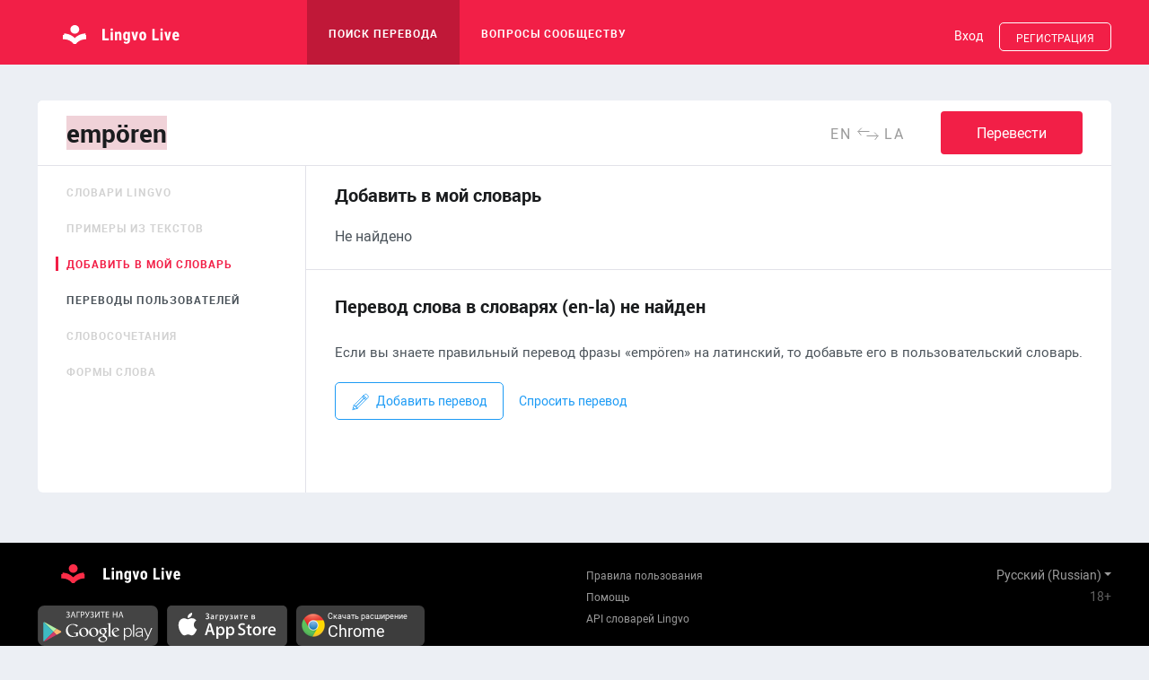

--- FILE ---
content_type: application/javascript
request_url: https://www.lingvolive.com/scripts/ru-RU-fba81a4efeca4bc92b78.js
body_size: 283551
content:
webpackJsonp([7],{0:function(e,n,t){t(1),e.exports=t(2288)},2288:function(e,n,t){"use strict";var i=t(299);(0,i.exportLocale)("ru-RU",t(2289))},2289:function(e,n,t){function i(e){return t(r(e))}function r(e){return o[e]||function(){throw new Error("Cannot find module '"+e+"'.")}()}var o={"./dictionaries.json":2290,"./dicts.json":2291,"./dicts_test.json":2292,"./seo.json":2293,"./settings.json":2294,"./translation.json":2295};i.keys=function(){return Object.keys(o)},i.resolve=r,e.exports=i,i.id=2289},2290:function(e,n){e.exports={dictionaries:{active_de_ru:"Немецко-русский словарь активной лексики",americanenglish_en_ru:"Англо-русский словарь. (Американский вариант)",americanenglish_ru_en:"Русско-английский словарь. (Американский вариант)",art_de_ru:"Словарь-справочник по искусству",art_ru_de:"Словарь по искусству",auto_it_ru:"Автомобильный словарь ",auto_ru_it:"Автомобильный словарь",autoservice_de_ru:"Автомобильная техника и автосервис",autoservice_ru_de:"Автомобильная техника и автосервис",banks_de_ru:"Банковская и деловая лексика",banks_ru_de:"Банковская и деловая лексика",beer_en_ru:"Пивоваренная промышленность",biology_en_ru:"Биологический словарь",biology_ru_en:"Биологический словарь",business_fr_ru:"Словарь бизнесмена",business_ru_fr:"Словарь бизнесмена",chemistry_de_ru:"Химия и химические технологии",chemistry_fr_ru:"Химия и химические технологии",chemistry_ru_de:"Химия и химическая технология",chemistry_ru_fr:"Химия и химическая технология",communication_de_ru:"Словарь речевого общения",difficulties_en_ru:"Трудности английского языка.",economics_de_ru:"Экономический словарь",economics_it_ru:"Экономический словарь",economics_ru_de:"Экономический словарь",economics_ru_it:"Русско-итальянский экономический словарь",engineering_en_ru:"Машиностроение и автоматизация производства",engineering_ru_en:"Машиностроение и автоматизация производства",essential_de_ru:"Общая лексика ",essential_en_ru:"Общая лексика (краткий)","essential_es_ru ":"Испанско-русский словарь",essential_fr_ru:"Общая лексика (краткий)",essential_it_ru:"Общая лексика",essential_ru_de:"Общая лексика ",essential_ru_en:"Общая лексика (краткий)","essential_ru_es ":"Русско-испанский словарь",essential_ru_fr:"Общая лексика (краткий)",essential_ru_it:"Общая лексика",explanatory_uk_uk:"Толковый словарь украинского языка","forum_dictionary de_ru":"Народный словарь","forum_dictionary en_ru":"Народный словарь","geography_en_ru ":"Географические названия",geography_ru_en:"Географические названия",law_en_ru:"Юридический словарь",law_fr_ru:"Юридический словарь",law_ru_en:"Юридический словарь",law_ru_fr:"Юридический словарь",law_ru_kk:"Юридический словарь",lingvocomputer_en_ru:"Вычислительная техника и программирование",lingvocomputer_ru_en:"Вычислительная техника и программирование",lingvogrammar_en_ru:"Грамматический словарь",lingvouniversal_en_ru:"Общая лексика",lingvouniversal_ru_en:"Общая лексика",male_ru_ru:"Женско-мужской словарь",mechanicalengineering_en_ru:"Машиностроение и автоматизация производства",mechanicalengineering_ru_en:"Машиностроение и автоматизация производства",medical_de_ru:"Медицинский словарь",medical_fr_ru:"Медицинский словарь",medical_it_ru:"Медицинский словарь ",medical_ru_de:"Медицинский словарь",medical_ru_fr:"Медицинский словарь",medical_ru_it:"Медицинский словарь ",menutranslate_en_ru:"Ресторанная лексика (Menu Translate)",milk_de_ru:"Технология молока и молочных продуктов",modernusage_es_ru:"Словарь современного употребления",oilandgas_fr_ru:"Нефть и газ",oilandgas_ru_fr:"Нефть и газ",pedagogical_ru_kk:"Педагогический словарь",phoneticlist_ch_ch:"Произношения к китайско-русскому словарю",physics_en_ru:"Физический словарь",physics_ru_en:"Русско-английский физический словарь",polytechnical_de_ru:"Политехнический словарь",polytechnical_fr_ru:"Политехнический словарь",polytechnical_ru_de:"Политехнический словарь",polytechnical_ru_fr:"Политехнический словарь",popular_ru_ru:"Толково-энциклопедический словарь",proverbs_en_ru:"Пословицы и поговорки и их русские соответствия",proverbs_ru_de:"Пословицы и поговорки",psychology_en_ru:"Психология",psychology_ru_en:"Психология",telecoms_en_ru:"Телекоммуникации",telecoms_ru_en:"Телекоммуникации",universal_ch_ru:"Новый китайско-русский словарь",universal_de_ru:"Большой немецко-русский словарь",universal_el_ru:"Греческо-русский словарь",universal_en_uk:"Англо-украинский словарь",universal_fi_ru:"Русско-финский словарь",universal_hu_ru:"Венгерско-русский словарь",universal_it_ru:"Новый большой итальянско-русский словарь ",universal_la_ru:"Латинско-русский словарь ",universal_ru_ch:"Большой русско-китайский словарь",universal_ru_de:"Русско-немецкий словарь по общей лексике",universal_ru_el:"Русско-греческий словарь",universal_ru_fi:"Финско-русский словарь",universal_ru_fr:"Большой русско-французский словарь",universal_ru_hu:"Русско-венгерский словарь",universal_ru_it:"Новый большой русско-итальянский словарь",universal_ru_uk:"Русско-украинский словарь",universal_uk_ru:"Украинско-русский словарь",universal_es_ru:"Испанско-русский словарь",universal_ru_es:"Русско-испанский словарь",universal_uk_en:"Украинско-английский словарь",laroussesinant_es_es:"Синонимы и антонимы. Larousse",latinamerican_es_ru:"Латинская Америка.",menureader_en_ru:"Ресторанная лексика",universal_ru_zh:"Большой русско-китайский словарь",universal_zh_ru:"Новый китайско-русский словарь"},bankphrasebook_kk_ru:{description:"Справочник-разговорник для работников банковской системы "}}},2291:function(e,n){e.exports={dicts:{active_de_ru:{title:"Активная лексика",description:"Содержит 20 тыс. слов, типичных словосочетаний, отдельных наиболее употребительных фразеологических оборотов, необходимых для овладения устной речью на начальном этапе.  \n",subject:"Общая лексика"},americanenglish_en_ru:{title:"Американский вариант",description:"Содержит 50 949 слов и выражений. Отражен американский вариант разговорного английского языка (особенностей произношения, грамматики и правописания), часто употребляемый в различных сферах жизни и деятельности современного человека. ",subject:"Общая лексика"},americanenglish_ru_en:{title:"Американский вариант",description:"Словарь содержит 50 949 слов и выражений. \nОтражен американский вариант разговорного английского языка (особенности произношения, грамматики и правописания),  часто употребляемый в различных сферах жизни и деятельности современного человека. ",subject:"Общая лексика"},art_de_ru:{title:"Справочник по искусству",description:"Cодержит 9000 терминов по разделам искусства:\n- живопись, \n- графика, \n- архитектура, \n- скульптура, \n- прикладное искусство, \n- реставрация и т.д. \n\nПредназначен для искусствоведов, студентов и аспирантов художественных вузов, музейных работников, журналистов, экскурсоводов, а также для всех читающих литературу по искусству.",subject:"Искусство"},art_ru_de:{title:"Индекс к словарю-справочнику по искусству",description:"Содержит 9 000 статей.",subject:"Искусство"},auto_it_ru:{title:"Автомобильный словарь ",description:"Содержит около 16 000 терминов по:\n- теории автомобилестроения,\n- конструкции автомобилей,\n- испытаниям автомобильной, тракторной и мотоциклетной техники, \n- техническому обслуживанию, ремонту и эксплуатации, \n- транспортным перевозкам.",subject:"Автомобили"},auto_ru_it:{title:"Автомобильный словарь",description:"Содержит 16 000 терминов по:\n- теории автомобильной техники, \n- конструкции и испытаниям автомобильной и мотоциклетной техники, \n- техническому обслуживанию, \n- ремонту и эксплуатации, \n- автотранспортным перевозкам.\n\n",subject:"Автомобили"},autoservice_de_ru:{title:"Словарь по автомобильной технике и автосервису",description:"Содержит около 31 000 терминов по:\n- конструкциям, \n- эксплуатации и техническому обслуживанию автомобилей, тракторов и др. безрельсовых транспортных средств, \n- по организации дорожного движения и автосервису. \n",subject:"Автомобили"},autoservice_ru_de:{title:"Автомобильная техника и автосервис",description:"Содержит 31 000 терминов по:\n- конструкциям, \n- эксплуатации и техническому обслуживанию автомобилей, тракторов, безрельсовых транспортных средств, \n- организации дорожного движения и автосервису. \n",subject:"Автомобили"},banks_de_ru:{title:"Немецко-русский словарь банковской и деловой лексики",description:"Содержит более 30 000 терминов и словосочетаний из области внешнеэкономической деятельности, финансов, статистики, страхования, таможни, биржи, торговли. Некоторые из терминов снабжены толкованием на русском языке. Словарь адресован предпринимателям, специалистам, переводчикам, преподавателям и студентам вузов.",subject:"Бизнес и экономика"},banks_ru_de:{title:"Банковская и деловая лексика",description:"Содержит более 30 000 терминов и словосочетаний из области внешнеэкономической деятельности, финансов, статистики, страхования, таможни, биржи, торговли. Некоторые из терминов снабжены толкованием на русском языке. Словарь адресован предпринимателям, специалистам, переводчикам, преподавателям и студентам вузов. ",subject:"Бизнес и экономика"},beer_en_ru:{title:"Cловарь по пивоваренной промышленности",description:"Содержит 7 500 английских технологических выражений по технологии пивоварения, а именно:\n- названия пива, хмеля, солода. \n- термины биохимии, \n- микробиологии, \n- экономики производства,\n- охраны окружающей среды.\n       ",subject:"Рестораны и еда"},biology_en_ru:{title:"Биологический словарь",description:"Содержит 72 000 терминов по всем традиционным отраслям биологии:\n- ботанику, зоологию, микробиологию, цитологию, гистологию,  систематику, генетику, этологию, молекулярную биологию и др., названия растений и животных. ",subject:"Естественные науки"},biology_ru_en:{title:"Биологический словарь",description:"Содержит 72 000 терминов, охватывающих все традиционные отрасли биологии:\n- ботанику, зоологию, микробиологию, цитологию, гистологию, систематику, генетику, этологию, молекулярную биологию и др., названия растений и животных. ",subject:"Естественные науки"},business_fr_ru:{title:"Словарь бизнесмена",description:"Содержит 13 500 слов и словосочетаний, встречающиеся:\n- в процессе переговоров,\n- посещения промышленных объектов, \n- перевода контрактов и деловых писем, \n- комплектов технической документации, \n- решения бытовых, финансовых, таможенных и других вопросов.",subject:"Бизнес и экономика"},business_ru_fr:{title:"Словарь бизнесмена",description:"Содержит 13 500 слов и словосочетаний, встречающиеся:\n- в процессе переговоров,\n- посещения промышленных объектов, \n- перевода контрактов и деловых писем, \n- комплектов технической документации, \n- решения бытовых, финансовых, таможенных и других вопросов.",subject:"Бизнес и экономика"},chemistry_de_ru:{title:"Химия и химическая технология",description:"Содержит  56 000 терминов по:\n- органической, \n- неорганической, \n- физической, \n- аналитической химии, \n- нефтехимии, \n- по основным процессам и аппаратам химической технологии.\n",subject:"Естественные науки"},chemistry_fr_ru:{title:"Химия и химическая технология",description:"Химия и химическая технология",subject:"Естественные науки"},chemistry_ru_de:{title:"Химия и химическая технология",description:"Содержит  56 000 терминов по:\n- органической, \n- неорганической, \n- физической, \n- аналитической химии, \n- нефтехимии, \n- по основным процессам и аппаратам химической технологии.\n",subject:"Естественные науки"},chemistry_ru_fr:{title:"Химия и химическая технология",description:"Химия и химическая технология",subject:"Естественные науки"},communication_de_ru:{title:"Словарь речевого общения",description:"Содержит речевые клише различного характера.",subject:"Общая лексика"},difficulties_en_ru:{title:"Cловарь трудностей английского языка",description:"Справочное пособие включает не только английские разговорные клише и идиомы, преимущественно с выраженной эмоциональной окраской, но и междометия, жаргонизмы, неологизмы, рекламные формулы и слоганы, то есть всё то, что не всегда легко найти в обычных словарях. Пособие рассчитано на студентов и школьников, изучающих английский язык, преподавателей английского языка всех ступеней, переводчиков, оно также будет полезно тем, кто изучает или преподает русский язык в англоговорящих странах.",subject:"Общая лексика"},economics_de_ru:{title:"Экономический словарь",description:"Содержит 50 000 терминов по различным разделам современной экономики: \n- финансы, \n- банковское и биржевое дело, \n- экономика промышленности, \n- народное хозяйство, \n- маркетинг, \n- торговля, \n- логистика,\n- социология, \n- статистика, \n- трудовое и хозяйственное право. ",subject:"Бизнес и экономика"},economics_it_ru:{title:"Экономический словарь",description:"Содержит 30 тысяч терминов по:\n- современной экономической, \n- биржевой и страховой деятельности, \n- бухгалтерскому учету, \n- договорной документации, \n- праву. \n",subject:"Бизнес и экономика"},economics_ru_de:{title:"Экономический словарь",description:"Содержит 50 000 терминов по экономике:\n- финансы, \n- банковское и биржевое дело, \n- экономика промышленности, \n- народное хозяйство, \n- маркетинг, торговля, логистика, социология, статистика, \n- трудовое и хозяйственное право. ",subject:"Бизнес и экономика"},economics_ru_it:{title:"Экономический словарь",description:"Содержит 30 тысяч терминов по:\n- экономической, \n- биржевой,\n- страховой деятельности, \n- бухгалтерскому учету, договорной документации, праву. \n",subject:"Бизнес и экономика"},engineering_en_ru:{description:"Словарь содержит термины по различным видам металлообработки, машиностроительным материалам, металловедению, деталям машин. В словарь включена также терминология по станкам с ЧПУ и по ГАП, по металлорежущим станкам, по технологии обработки на станках, резанию металлов и режущим инструментам, автоматизированному оборудованию, робототехнике и другим областям.\nСловарь предназначен для научно-технических работников, аспирантов и преподавателей машиностроительных вузов, а также для переводчиков технической литературы.\n110 тыс. слов и словосочетаний.\n",title:"Англо-русский словарь по машиностроению и автоматизации производства",subject:"Техника"},engineering_ru_en:{title:"Машиностроение и автоматизации производства",description:"Содержит около 100 000 терминов по:\n- различным видам металлообработки, \n- машиностроительным материалам,\n- металловедению, \n- деталям машин,\n- терминологию по станкам с ЧПУ и по ГАП, \n- по металлорежущим станкам, \n- по технологии обработки на станках, \n- резанию металлов и режущим инструментам,\n- автоматизированному оборудованию, \n- робототехнике и другим областям. ",subject:"Техника"},essential_de_ru:{title:"Общая лексика",description:"Современный немецко-русский словарь предлагает около 60 тыс. лексических единиц перевода основных значений наиболее употребительных современных слов и устойчивых словосочетаний. Словарь рассчитан на пользователей с разной степенью языковой подготовки.",subject:"Общая лексика"},essential_en_ru:{title:"Словарь по общей лексике (краткий)",description:"Словарь подготовлен лексикографической группой Отдела прикладной лингвистики компании ABBYY на основе словаря LingvoUniversal и содержит около 39 тысяч наиболее актуальных и востребованных слов и словосочетаний.",subject:"Общая лексика"},essential_es_ru:{title:"Испанско-русский словарь",description:"Словарь содержит более 50 000 слов испанского языка, а также словосочетаний и разговорных выражений. Кроме современной общелитературной лексики словарь содержит лексику классической испанской литературы, а также разговорную лексику, диалектизмы и арготизмы. В словник включена латиноамериканская лексика, причем указывается ареал, где слово зарегистрировано. Словарь предназначен для специалистов испанского языка, переводчиков, преподавателей и студентов, изучающих испанский язык. Он будет полезен изучающим русский язык в странах испанского языка.",subject:"Общая лексика"},essential_fr_ru:{title:"Общая лексика (краткий словарь)",description:"Словарь рассчитан на тех, кто начинает изучать французский язык. В него вошли общеупотребительные слова и выражения, распространенные термины. Многозначные слова представлены наиболее употребительными значениями. Грамматические сведения о словах, а также необходимые пояснения даются в минимальном объеме, соответствующем характеру словаря.",subject:"Общая лексика"},essential_it_ru:{title:"Словарь общей лексики",description:"Словарь содержит около 25 000 слов и словосочетаний, характерные обороты речи и выражения. Грамматические сведения даны в минимальном объёме. Может быть использован при изучении итальянского языка на начальном этапе. Подбор слов и наиболее употребительных словосочетаний поможет туристам и деловым людям в путешествии.",subject:"Общая лексика"},essential_ru_de:{title:"Словарь общей лексики ",description:"Современный русско-немецкий словарь предлагает переводы основных значений наиболее употребительных современных слов и устойчивых словосочетаний - он содержит около 40 тыс. лексических единиц перевода. Словарь рассчитан на пользователей с разной степенью языковой подготовки.",subject:"Общая лексика"},essential_ru_en:{title:"Cловарь по общей лексике (краткий)",description:"Cодержит около 43 тысяч слов и словосочетаний. Подготовлен лексикографической группой Отдела прикладной лингвистики компании ABBYY на основе словаря LingvoUniversal, из которого путем содержательного анализа были отобраны наиболее актуальные и востребованные слова и значения. В кратком словаре сохранены все возможности большого словаря по общей лексике.",subject:"Общая лексика"},essential_ru_es:{title:"Русско-испанский словарь",description:"Словарь включает 50 000 слов, словосочетаний и выражений современного русского литературного и разговорного языка. В словаре широко представлены фразеология, актуальная социально-политическая лексика и научно-техническая терминология по различным областям знаний. Испанские переводы даны с опорой на испанский язык Испании и с учетом латиноамериканского ареала. Словарь предназначается для широкого круга специалистов в области испанского языка, переводчиков, преподавателей, а также студентов университетов, институтов и факультетов иностранных языков.",subject:"Общая лексика"},essential_ru_fr:{title:"Cловарь по общей лексике (краткий)",description:"Словарь рассчитан на тех, кто начинает изучать французский язык. В него вошли общеупотребительные слова и выражения, распространенные термины. Многозначные слова представлены наиболее употребительными значениями. Грамматические сведения о словах, а также необходимые пояснения даются в минимальном объеме, соответствующем характеру словаря.",subject:"Общая лексика"},essential_ru_it:{title:"Cловарь по общей лексике",description:"Словарь рассчитан на тех, кто начинает изучать итальянский язык. В него вошли общеупотребительные слова и выражения, распространенные термины. Многозначные слова представлены наиболее употребительными значениями. Грамматические сведения о словах, а также необходимые пояснения даются в минимальном объеме, соответствующем характеру словаря.",subject:"Общая лексика"},explanatory_uk_uk:{title:"Большой толковый словарь украинского языка",description:'Большой толковый словарь современного украинского языка издательства ""ПЕРУН"" содержит около 250 тыс. слов и словосочетаний. \n\nКроме общеупотребительных слов, в словаре приводятся основные термины современной науки и техники, а также слова, определяющие явления и реалии производственной, культурной и повседневной жизни. ',subject:"Толкование"},geography_en_ru:{title:"Cловарь географических названий",description:"Словарь содержит около 60 000 географических названий. В нем представлены названия континентов, стран, городов, областей, названия географических и административных делений, а также названия океанов, морей, заливов, проливов, островов, полуостровов, горных вершин, хребтов, вулканов, низменностей и впадин, рек, озер, каналов и др. Словарь составлен на основе современных картографических изданий и предназначен для широкого круга читателей.",subject:"Естественные науки"},geography_ru_en:{title:"Cловарь географических названий",description:"Содержит около 60 000 географических названий:\n- континентов, \n- стран, \n- городов, \n- областей, \n- географических и административных делений,\n- названия океанов, морей, заливов, проливов, островов, полуостровов, горных вершин, хребтов, вулканов, низменностей и впадин, рек, озер, каналов и др.    ",subject:"Естественные науки"},law_en_ru:{description:"Англо-русский юридический словарь. © «РУССО», 2003, Андрианов С.Н., Берсон А.С. и др. 50 тыс. слов и словосочетаний.",title:"Юридический словарь",subject:"Право"},law_fr_ru:{title:"Юридический словарь",description:"Содержит около 35 тыс. словарных статей с терминологией по различным отраслям права, применяемую во Франции и франкоязычных странах:\n- области теории государственного права, \n- конституционного, \n- международного, \n- финансового, \n- торгового, \n- гражданского, \n- трудового, \n- уголовного права, \n- гражданского и уголовного процесса,\n- криминалистики. ",subject:"Право"},law_ru_en:{title:"Юридический словарь",description:"Содержит около 50 000 терминов и терминологических сочетаний по следующим отраслям права: \n- государственное, \n- административное,\n- гражданское и торговое, \n- уголовное, \n- международное публичное, \n- международное частное,\n- космическое, \n- патентно-лицензионное, \n- авторское право, \n- гражданский и уголовный процесс, \n- судоустройство. ",subject:"Право"},law_ru_fr:{title:"Юридический словарь",description:"Содержит около 35 тыс. словарных статей по различным отраслям права, применяемую во Франции и франкоязычных странах: \n- по теории государственного права, \n- конституционного, \n- международного, \n- финансового, \n- торгового, \n- гражданского, \n- трудового, \n- уголовного права, \n- гражданского и уголовного процесса,\n- криминалистики. ",subject:"Право"},law_ru_kk:{description:"Настоящий русско-казахский юридический словарь содержит около 20 тысяч терминов и словосочетаний, которые представляют различные отрасли юриспруденции. Помимо юридических терминов в словарь включены наиболее употребительные термины из области коммерции, валютно-кредитных отношений, банковского дела, страхования.\n       Словарь предназначен для юристов, преподавателей, студентов и аспирантов юридических вузов, научных сотрудников. Он также будет интересен для лиц, связанных по роду своей деятельности с юридической терминологией.",title:"Русско-казахский юридический словарь",subject:"Право"},lingvocomputer_en_ru:{title:"Вычислительная техника и программирование",description:"Настоящее издание существенно дополнено терминами из области проектирования и моделирования логических устройств, систем представления знаний, компьютеризации производства, систем искусственного интеллекта, вычислительных сетей, цифровой обработки сигналов, параллельных и конвейерных вычислений, системного анализа, интернет-технологий.\n\n",subject:"Компьютеры и интернет"},lingvocomputer_ru_en:{title:"Вычислительная техника и программирование",description:"Настоящее издание существенно дополнено терминами из области проектирования и моделирования логических устройств, систем представления знаний, компьютеризации производства, систем искусственного интеллекта, вычислительных сетей, цифровой обработки сигналов, параллельных и конвейерных вычислений, системного анализа, интернет-технологий.\n\n",subject:"Компьютеры и интернет"},lingvogrammar_en_ru:{title:"Грамматический словарь",description:"500 грамматических тем, которые включают:\n- части речи, \n- синтаксис, \n- речевые обороты, \n- американский и британский английский язык, \n- правильное написание слов, \n- пунктуация. \n",subject:"Грамматика"},lingvouniversal_en_ru:{title:"Словарь общей лексики",description:"Предназначен для электронного поиска и показа и совмещающим в себе функции переводного и толкового словаря. Большинство лексических значений снабжено толкованиями, комментариями об использовании, примерами употребления; многие включены в синонимические ряды и антонимические пары.",subject:"Общая лексика"},lingvouniversal_ru_en:{title:"Словарь общей лексики",description:"Предназначен для электронного поиска и показа и совмещающим в себе функции переводного и толкового словаря. Большинство лексических значений снабжено толкованиями, комментариями об использовании, примерами употребления; многие включены в синонимические ряды и антонимические пары.",subject:"Общая лексика"},mechanicalengineering_en_ru:{title:"Машиностроение и автоматизация производства",description:"Содержит около 15000 терминов по: \n- металлообработке, \n- деталям машин, \n- станкам с ЧПУ и ГАП, \n- автоматизированному оборудованию, \n- средствам коммуникаций, \n- лазерной технике и др. областям.",subject:"Техника"},mechanicalengineering_ru_en:{title:"Машиностроение и автоматизация производства",description:"Содержит около 15000 терминов по:\n- металлообработке, \n- деталям машин, \n- станкам с ЧПУ и ГАП, \n- автоматизированному оборудованию, \n- средствам коммуникаций, \n- лазерной технике и др. областям.",subject:"Техника"},medical_de_ru:{title:"Медицинский словарь",description:"Содержит около 70 000 терминов по всем разделам современной медицины, в том числе:\n- анатомии, \n- физиологии, \n- гистологии, \n- хирургии, \n- офтальмологии, \n- педиатрии, \n- онкологии, \n- нейрохирургии, \n- основные понятия иммунологии, генетики, радиологии, биохимии и др.",subject:"Медицина"},medical_fr_ru:{title:"Медицинский словарь",description:"Содержит около 56 000 терминов по:\n- анатомии и физиологии человека, \n- профилактике и лечению болезней, \n- хирургии, \n- отоларингологии и офтальмологии, \n- дерматологии и венерологии, \n- паразитологии и иммунологии, \n- фармакологии, \n- гистологии, \n- генетике, \n- цитологии, \n- радиологии, \n- космической медицине, \n- биохимии, \n- биофизике, \n- и по медицинскому оборудованию.",subject:"Медицина"},medical_it_ru:{title:"Медицинский словарь ",description:"Содержит около 30 000 терминов по всем разделам современной медицины, в том числе:\n- термины по теоретической и практической медицине, \n- иммунологии, \n- генетике, \n- радиологии, \n- биохимии.",subject:"Медицина"},medical_ru_de:{title:"Медицинский словарь",description:"Содержит около 70 000 терминов по всем разделам современной медицины:\n- анатомии, \n- физиологии, \n- гистологии, \n- хирургии, \n- офтальмологии, \n- педиатрии, \n- онкологии, \n- нейрохирургии, \n- основные понятия иммунологии, генетики, радиологии, биохимии и др.",subject:"Медицина"},medical_ru_fr:{title:"Медицинский словарь",description:"Словарь содержит около 56 000 терминов по:\n- анатомии и физиологии человека, \n- профилактике и лечению болезней, \n- хирургии, \n- отоларингологии и офтальмологии, \n- дерматологии и венерологии, \n- паразитологии и иммунологии, \n- фармакологии, \n- гистологии, \n- генетике, \n- цитологии,\n- радиологии, \n- космической медицине, \n- биохимии, \n- биофизике, \n- медицинскому оборудованию.",subject:"Медицина"},medical_ru_it:{title:"Медицинский словарь",description:"Содержит около 30 000 терминов по всем разделам современной медицины:\n- по теоретической и практической медицине, \n- иммунологии, \n- генетике, \n- радиологии, \n- биохимии.",subject:"Медицина"},menutranslate_en_ru:{title:"Ресторанная лексика (Menu Translate)",description:'Поможет понять и перевести на русский язык все, что написано в ""английском"" меню ресторана или кафе.\n \nСодержит английские названия самых разнообразных блюд и напитков, предлагаемых в меню ресторанов европейских стран, Великобритании и США.\n\nВключены также:\n- названия ингредиентов, \n- продуктов питания,\n- термины по кулинарной обработке продуктов и приготовлению блюд, \n- ресторанному обслуживанию и сервировке.\nПриводятся полезные пояснения – краткие описания блюд,  характеристики продуктов.',subject:"Рестораны и еда"},milk_de_ru:{title:"Словарь по технологии молока и молочных продуктов",description:"Содержит свыше 10 000 терминологических выражений: \n- биохимические, \n- микробиологические, \n- экономические термины, \n- названия сыров 45 сыропроизводящих стран.",subject:"Рестораны и еда"},modernusage_es_ru:{description:"Словарь содержит более 100 тыс. наиболее часто встречающихся слов и словосочетаний современного испанского языка. Это словарь нового, активного типа. Значения слов рассматриваются не изолированно, а во взаимосвязи с контекстом. Даны морфосинтаксические, стилистические и социолингвистические характеристики слов и выражений, их сочетаемость. Отбор лексики отражает словоупотребление и фразеологию современной художественной литературы, периодики и живой разговорной речи Испании и Латинской Америки.\n       Словарь предназначен для студентов, преподавателей, переводчиков и специалистов-филологов.",title:"Испанско-русский словарь современного употребления",subject:"Общая лексика"},oilandgas_fr_ru:{title:"Нефть и газ",description:"Содержит около 24 000 терминов по нефтегазовой промышленности: \n- нефтяной геологии, \n- полевой и скважинной геофизики, \n- бурении нефтяных и газовых скважин,\n- разработке нефтяных и газовых месторождений,\n- транспорта и переработки нефти и газа. ",subject:"Энергетика и природные ресурсы"},oilandgas_ru_fr:{title:"Нефть и газ",description:"Содержит около 17 000 терминов по нефтегазовой промышленности: \n- нефтяной геологии, \n- полевой и скважинной геофизики, \n- бурения нефтяных и газовых скважин, \n- разработки нефтяных и газовых месторождений, \n- транспорта,\n- переработки нефти и газа. ",subject:"Энергетика и природные ресурсы"},pedagogical_ru_kk:{description:"Русско-казахский педагогический словарь содержит около 20 тысяч терминов и словосочетаний, в которых представлены различные отрасли педагогики. Помимо самих педагогических терминов в словарь включены наиболее употребительные термины из области психологии, медицины, юриспруденции и истории.\n       Словарь предназначен для преподавателей и студентов педагогических вузов, сотрудников учреждений педагогической направленности. Он также будет интересен для родителей и лиц, связанных по роду своей деятельности с педагогическим воспитанием.",title:"Русско-казахский педагогический словарь",subject:"Образование"},phoneticlist_ch_ch:{title:"Словарь произношений к Новому китайско-русскому словарю",description:"Упрощённые формы, полные формы китайских иероглифов даются как ссылочные. Для удобства работы словарь снабжён фонетическим поисковым индексом (пиньинь) и графическим индексом для поиска отдельных иероглифов (по числу черт).\nОбъём словаря: около 26 тыс. статей, 4100 иероглифов",subject:"Общая лексика"},physics_en_ru:{title:"Англо-русский физический словарь",description:"Словарь содержит около 76 000 терминов по всем областям современной физики, как классическим, так и новейшим.",subject:"Естественные науки"},physics_ru_en:{title:"Русско-английский физический словарь",description:"Словарь содержит около 76 000 терминов по всем областям современной физики, как классическим, так и новейшим.",subject:"Естественные науки"},polytechnical_de_ru:{description:" Предлагаемый словарь представляет собой стереотипное издание словаря, впервые вышедшего в свет в 1973 году. С тех пор словарь выдержал несколько изданий.\n       В словаре достаточно полно отражена терминология по всем основным отраслям науки и техники. Словарь расчитан на широкий круг пользователей - научных работников, инженеров и техников, преподавателей и студентов технических вузов и факультетов, переводчиков научно-технической литературы.",title:"Немецко-русский политехнический словарь",subject:"Техника"},polytechnical_fr_ru:{title:"Политехнический словарь",description:"Содержит около 80 000 терминов и 4 000 сокращений по основным отраслям науки и техники:\n- электроника, \n- энергетика, \n- автоматика, \n- металлургия, \n- строительство, \n- транспорт, \n- физика, \n- химия,\n- по вычислительным системам и информационным технологиям, \n- компьютерным сетям, \n- телекоммуникациям, \n- телевидению и видеотехнике.",
subject:"Техника"},polytechnical_ru_de:{title:"Политехнический словарь",description:"Содержит около 95 тыс. терминов по всем основным отраслям науки и техники.",subject:"Техника"},polytechnical_ru_fr:{title:"Политехнический словарь",description:"Содержит около 70 000 терминов и 4 000 сокращений по основным отраслям науки и техники, такие как:\n- электроника, \n- энергетика,\n- автоматика, \n- металлургия, \n- строительство, \n- транспорт, \n- физика, \n- химия, \n- термины по вычислительным системам и информационным технологиям, \n- компьютерным сетям, \n- телекоммуникациям, \n- телевидению и видеотехнике.       ",subject:"Техника"},popular_ru_ru:{title:"Толково-энциклопедический словарь",description:"Содержит не только систематизированные факты языка, но и наиболее существенную информацию энциклопедического характера. Пользователи найдут в нём слова, составляющие значительный культурно-исторический пласт лексики современного русского языка, а также актуальную лексику, связанная с новыми реалиями жизни, развитием науки и технического прогресса. Помимо этого, в словарь включены имена собственные из различных областей. Словарь рассчитан на самый широкий круг пользователей.",subject:"Общая лексика"},proverbs_en_ru:{title:"Английские пословицы и поговорки и их русские соответствия",description:"Пособие включает более 3000 английских пословиц, поговорок и фразеологизмов и их русские соответствия или переводы. Для упрощения поиска в конце книги дан алфавитный список русских пословиц, которые снабжены номером, соответствующим нумерации в основном корпусе книги. Пособие рассчитано на студентов и школьников, изучающих английский язык, преподавателей английского языка средней и высшей школы, переводчиков, а также будет полезно тем, кто изучает или преподает русский язык в англоговорящих странах.",subject:"Общая лексика"},proverbs_ru_de:{title:"Пословицы и поговорки",description:"Словарь содержит свыше 700 употребительных русских пословиц и поговорок, встречающихся в художественной литературе. Русские пословицы и поговорки представляют значительную трудность для понимания и перевода. В этом случае они снабжены дословными переводами, соответствующими толкованиями на немецком языке и эквивалентами. Предназначен для иностранцев, изучающих или преподающих русский язык, а также для россиян, занимающихся немецким языком.",subject:"Общая лексика"},psychology_en_ru:{title:"Психология",description:"Содержит около 20 000 терминов по:\n- общей, \n- социальной, \n- инженерной, \n- педагогической психологии, \n- психофизике, \n- патопсихологии, \n- а также по физиологии, \n- медицине, \n- анатомии, \n- философии, \n- логике и др..\n",subject:"Общественные и гуманитарные науки"},psychology_ru_en:{title:"Психология",description:"Содержит около 34 000 терминов по:\n- общей, \n- социальной, \n- инженерной, \n- педагогической психологии, \n- психофизике, \n- патопсихологии, \n- а также по медицине, \n- анатомии, \n- философии, \n- логике и других.",subject:"Общественные и гуманитарные науки"},telecoms_en_ru:{title:"Телекоммуникации",description:"Содержит около 34 000 терминов по: \n- современным видам связи, \n- системам охранной сигнализации, \n- автоматике, \n- радиоэлектронике, \n- электроакустике, \n- компьютерной технике,\n- прикладной математике.\n\n\n",subject:"Компьютеры и интернет"},telecoms_ru_en:{title:"Телекоммуникации",description:"Содержит около 34 000 терминов по:\n- современным видам связи, \n- системам охранной сигнализации, \n- автоматике, \n- радиоэлектронике, \n- электроакустике, \n- компьютерной технике и прикладной математике.\n",subject:"Компьютеры и интернет"},universal_ch_ru:{title:"Новый китайско-русский словарь",description:"Включает 4100 заглавных наиболее употребительных иероглифов и свыше 26 тыс. слов и лексических сочетаний. Может также служить справочным пособием по орфографии и произношению, быть исходным материалом при составлении учебных пособий по китайскому языку.\n       ",subject:"Общая лексика"},universal_de_ru:{title:"Большой немецко-русский словарь",description:"Словарь содержит статьи с подробно разработанными значениями и иллюстрирующими их примерами, а также  фразеологические выражения.  Наряду со словами общего значения в словаре представлена терминология из различных профессиональных областей. Включенная в словарь новая актуальная лексика отражает современное состояние языка, активное развитие информационных технологий и новые веяния в разнообразных сферах культуры.",subject:"Общая лексика"},universal_el_ru:{title:"Греческо-русский словарь",description:"Содержит около 22 000 слов, широко употребляемых в повседневной жизни, а также широко распространенные словосочетания и необходимые грамматические сведения.",subject:"Общая лексика"},universal_en_uk:{title:"Англо-украинский словарь",description:"За основу словаря взят и переработа Большой толковый словарь современного украинского языка. Английскими источниками служили самые современные издания (более 30 словарей) Webster's, Oxford, The Random house dictionaries и двуязычные отраслевые словари. ",subject:"Общая лексика"},universal_fi_ru:{title:"Русско-финский словарь",description:"Словарь содержит всего свыше 28 тысяч слов, включая географические названия. Это наиболее употребительные слова и выражения, встречающиеся в прессе, средствах массовой информации, необходимые для ведения несложных диалогов в быту, в магазине, в путешествии, при посещении культурных учреждений. Благодаря наличию самых необходимых грамматических форм, словарем могут пользоваться люди, изучающие финский или русский язык.",subject:"Общая лексика"},universal_hu_ru:{title:"Венгерско-русский словарь",description:"Словарь содержит свыше 30 000 слов и словосочетаний, характерные обороты речи и выражения. Предназначен для читателей, занимающихся венгерским или русским языком, окажет помощь туристам и деловым людям, отправляющимся в зарубежные поездки.",subject:"Общая лексика"},universal_it_ru:{title:"Большой итальянско-русский словарь ",description:"Содержит более 300 тысяч слов и словосочетаний современного итальянского языка с подробной разработкой значений слов, обширной сочетаемостью и фразеологией. Широко представлена научная, общественно-политическая, техническая и спортивная терминология.      ",subject:"Общая лексика"},universal_la_ru:{title:"Латинско-русский словарь ",description:"Содержит более 200 000 слов и словосочетаний, включая лексику памятников поздней латыни. Дает возможность читать и переводить все основные сохранившиеся до наших дней произведения римской литературы, исторические труды и юридические документы, а также важнейшие произведения христианской патристики и некоторые специальные сочинения, написанные на латинском языке до середины VII века н. э.",subject:"Общая лексика"},universal_ru_ch:{title:"Большой русско-китайский словарь",description:"Содержит около 210 тыс. слов и словосочетаний современного русского литературного языка с переводом на китайский язык. Широко представлены:\n- общественно-политическая и бытовая лексика,\n- научно-техническая терминология, \n- свободные и устойчивые словосочетания, \n- идиоматические выражения.\n\nПредставлен перевод на китайский язык, затем его чтение в современной китайской транскрпиции на основе латинской графики с обозначенным тоном. ",subject:"Общая лексика"},universal_ru_de:{title:"Словарь по общей лексике",description:"Словарь является новой авторской работой, написанной с учетом последних достижений современной лексикографии, содержит около 150 000 слов и словосочетаний современного русского языка и их немецкие эквиваленты.\n       Словарь широко отражает изменения, произошедшие как в русском, так и немецком языке в связи с глубокими политическими преобразованиями, которые затронули многие стороны жизни России и Германии.\n       Это словарь среднего типа - рассчитан в основном на обеспечение повседневной бытовой коммуникации, предназначен в первую очередь для студентов, старшеклассников, лиц, повышающих свою языковую квалификацию; будет очень удобен специалистам и бизнесменам, работающим в контакте с партнерами из стран немецкого языка и ведущим с ними переписку.",subject:"Общая лексика"},universal_ru_el:{title:"Русско-греческий словарь",description:"Словарь содержит около 22 000 слов, широко употребляемых в повседневной жизни.\nПредназначен для начинающих изучать греческий или русский язык, может быть рекомендован туристам и предпринимателям.\nТакже содержит широко распространенные словосочетания и необходимые грамматические сведения.",subject:"Общая лексика"},universal_ru_fi:{title:"Финско-русский словарь",description:"Словарь содержит всего свыше 28 тысяч слов, включая географические названия. Это наиболее употребительные слова и выражения, встречающиеся в прессе, средствах массовой информации, необходимые для ведения несложных диалогов в быту, в магазине, в путешествии, при посещении культурных учреждений. Благодаря наличию самых необходимых грамматических форм, словарем могут пользоваться лица, изучающие финский или русский язык.",subject:"Общая лексика"},universal_ru_fr:{description:"Настоящий словарь является исправленным, дополненным и значительно переработанным изданием знаменитого русско-французского словаря Л.В.Щербы и М.И.Матусевич, впервые выпущенного в 1935 г. Современные авторы, отдавая должное заложенным акад. Л.В.Щербой традициям, по возможности старались сохранить структуру первоначального словаря и принципы построения словарной статьи.\n       Это самый крупный словарь в истории русско-французской лексикографии, содержит более 200 тыс. слов и словосочетаний современного русского литературного языка, обширную фразеологию, актуальную социально-политическую и научно-техническую терминологию. В состав словника введены разряды слов-понятий из основных мировых религий, более полно представлена культурологическая тематика. Французские переводы сделаны с опорой на самые последние французские лексикографические источники. По сравнению с первым изданием словарь увеличен и обновлен более чем на 50%. Подбирая иллюстративный материал, авторы стремились как можно полнее передать богатство русского языка.\n       Предназначается для специалистов в области французского языка, переводчиков, преподавателей и студентов университетов, институтов и факультетов иностранных языков. Может быть рекомендован французским читателям, изучающим русский язык.",title:"Большой русско-французский словарь",subject:"Общая лексика"},universal_ru_hu:{title:"Русско-венгерский словарь",description:"Словарь содержит свыше 30 000 слов и словосочетаний, характерные обороты речи и выражения. Предназначен для читателей, занимающихся венгерским или русским языком, окажет помощь туристам и деловым людям, отправляющимся в зарубежные поездки.",subject:"Общая лексика"},universal_ru_it:{title:"Новый большой русско-итальянский словарь",description:"Словарь содержит около 220 тыс. слов и словосочетаний современного русского языка и их итальянских эквивалентов с подробной разработкой значений слов, обширной словосочетаемостью и фразеологией. Широко представлена научная, деловая, техническая, общественно-политическая терминология. Предназначается для специалистов в области итальянского языка - переводчиков, преподавателей, студентов институтов и факультеттов иностранных языков.",subject:"Общая лексика"},universal_ru_uk:{title:"Русско-украинский словарь",description:"В словаре указаны основные значения украинских слов в современной, действующей орфографии. Русские соответствия различным значениям разграничены, что позволяет выбрать нужное соответствие; приведены фразеологические обороты, иллюстративные выражения и словосочетания.",subject:"Общая лексика"},universal_uk_ru:{title:"Украинско-русский словарь",description:"В словаре указаны основные значения украинских слов в современной, действующей орфографии. Русские соответствия различным значениям разграничены, что позволяет выбрать нужное соответствие; приведены фразеологические обороты, иллюстративные выражения и словосочетания.",subject:"Общая лексика"},universal_es_ru:{description:"Словарь содержит 52 475 слов, значений и словосочетаний современной общеупотребительной лексики испанского и русского языков. Многозначные слова представлены ключевыми значениями, к которым приводится иллюстративная сочетаемость.\n       В конце каждой части Словаря приводится перечень географических названий.\n       Словарь является хорошим помощником при подготовке к экзаменам по испанскому языку, в том числе к ЕГЭ.\n       Издание предназначено для школьников и студентов, а также для всех, кто интересуется испанским языком.",title:"Испанско-русский словарь",subject:"Общая лексика"},universal_ru_es:{title:"Русско-испанский словарь",description:"Словарь содержит 52 475 слов, значений и словосочетаний современной общеупотребительной лексики испанского и русского языков. Многозначные слова представлены ключевыми значениями, к которым приводится иллюстративная сочетаемость.\n       В конце каждой части Словаря приводится перечень географических названий.\n       Словарь является хорошим помощником при подготовке к экзаменам по испанскому языку, в том числе к ЕГЭ.\n       Издание предназначено для школьников и студентов, а также для всех, кто интересуется испанским языком.",subject:"Общая лексика"},universal_uk_en:{title:"Украинско-английский словарь",description:"За основу словаря взят Большой толковый словарь современного украинского языка, котороый переработан с помощью английских источников: Webster's, Oxford, The Random house dictionaries и двуязычные отраслевые словари. ",subject:"Общая лексика"},laroussesinant_es_es:{title:"Синонимы и антонимы испанского языка Larousse",description:"Larousse - словарь синонимов. \nВключает синонимы, которые используются в испано-говорящих странах и включает также местный слэнг Латиноамериканских стран. \nВ словаре вы найдете: \n•	110 000 synonyms\n•	36 000 слов и выражений\n•	слова и выражения Латинской Америки \n•	грамматические конструкции\n•	слова и фразы в контексте с примерами использования \n•	региональные особенности языка\n•	кросс-ссылки на слова и выражения\n•	значения слов в зависимости от региона использования.  ",subject:"Общая лексика"},latinamerican_es_ru:{title:"Испанско-русский словарь. Латинская Америка.",description:"В словаре представлена широко употребительная лексика, отражающая особенности современного испанского языка стран Латинской Америки. В словарь включены не только словарные единицы, относящиеся к литературному языку латиноамериканского ареала, но и разговорно-обиходные, просторечные и жаргонные слова и выражения.",subject:"Общая лексика"},menureader_en_ru:{title:"Ресторанная лексика",description:'Поможет понять и перевести на русский язык все, что написано в "английском" меню ресторана или кафе. Словарь содержит английские названия самых разнообразных блюд и напитков, предлагаемых в меню ресторанов европейских стран, Великобритании и США. Помимо этого в Словарь включены названия ингредиентов, продуктов питания, термины по кулинарной обработке продуктов и приготовлению блюд, ресторанному обслуживанию и сервировке. Помимо английских названий, в словаре в должной мере присутствуют названия и термины на французском, итальянском и др. языках. Благодаря этому, словарь поможет сориентироваться в меню практически любого ресторана, независимо от того, блюда какой кухни в нем представлены.',subject:"Рестораны и еда"},universal_ru_zh:{title:"Большой русско-китайский словарь",description:"Содержит около 210 тыс. слов и словосочетаний современного русского литературного языка с переводом на китайский язык. Широко представлены:\n- общественно-политическая и бытовая лексика,\n- научно-техническая терминология, \n- свободные и устойчивые словосочетания, \n- идиоматические выражения.\n\nПредставлен перевод на китайский язык, затем его чтение в современной китайской транскрпиции на основе латинской графики с обозначенным тоном. ",subject:"Общая лексика"},universal_zh_ru:{title:"Новый китайско-русский словарь",description:"Включает 4100 заглавных наиболее употребительных иероглифов и свыше 26 тыс. слов и лексических сочетаний. Может также служить справочным пособием по орфографии и произношению, быть исходным материалом при составлении учебных пособий по китайскому языку. ",subject:"Общая лексика"},bankphrasebook_kk_ru:{title:"Казахско-русский индекс к русско-казахскому справочнику-разговорнику для работников банковской системы.",subject:"Бизнес и экономика"},biology_ru_kk:{description:"Cодержит около 2000 терминов из: \n- ботаники,\n- анатомии,\n- физиологии человека. \nПредназначен для учащихся средней школы. Он также будет интересен преподавателям биологии и педагогов.",title:"Школьный словарь биологических терминов",subject:"Естественные науки"},businessphrasebook_kk_ru:{title:"Казахско-русский индекс к русско-казахскому разговорнику для деловых людей.",subject:"Бизнес и экономика"},businessphrasebook_ru_kk:{description:"Включает в себя основные вопросы делового сотрудничества: \n- организация деловых встреч, \n- ведение переговоров, \n- заключение договоров, \n- обмен деловой информацией, \n- поставка товара, \n- разработка и согласование планов, \n- торговля, \n- финансовые операции и др. \nПредставлены термины, слова и словосочетания,  широко используемые в сфере бизнеса  и делового сотрудничества. Разговорник расширяет сферу применения государственного языка в официальном деловом сотрудничестве.\nПредназначен для деловых людей, государственных служащих, работников финансовых  структур, переводчиков, журналистов, а также для широкого круга читателей.",title:"Разговорник для деловых людей.",subject:"Бизнес и экономика"},chemistry_ru_kk:{description:"Содержит около 500 терминов и словосочетаний из области органической и неорганической химии, которые включены в программу средней школы.\nСловарь предназначен для учащихся средней школы. Он также будет интересен преподавателям химии и педагогам.",title:"Школьный химический словарь",subject:"Естественные науки"},drafting_ru_kk:{description:"Содержит около 350 терминов и словосочетаний, а также наиболее употребительные геометрические термины, которые включены в программу средней школы.",title:"Геометрия и черчение",subject:"Естественные науки"},forumdictionary_de_ru:{description:"Основным источником пополнения словаря являются материалы обсуждений на форуме «Добавим в Lingvo!» (http://forum.lingvo.ru). Предложения участников форума и посетителей сайта обрабатываются лексикографами Lingvo, которые проверяют актуальность и частотность предлагаемых слов и выражений. При проверке используются авторитетные лексикографические источники и интернет-ресурсы. Статьи, написанные по мотивам форумных обсуждений, содержат ссылки на соответствующие дискуссии. Большинство значений снабжено иллюстративными оригинальными примерами.",title:"Народный словарь",subject:"Общая лексика"},forumdictionary_en_ru:{description:"Основным источником пополнения словаря являются материалы обсуждений на форуме «Добавим в Lingvo!» (http://forum.lingvo.ru).\nПредложения участников форума и посетителей сайта обрабатываются лексикографами Lingvo, которые проверяют актуальность и частотность предлагаемых слов и выражений. При проверке используются авторитетные лексикографические источники и интернет-ресурсы. Статьи, написанные по мотивам форумных обсуждений, содержат ссылки на соответствующие дискуссии. Большинство значений снабжено иллюстративными оригинальными примерами.",title:"Народный словарь",subject:"Общая лексика"},geographyphysicalandeconomical_ru_kk:{description:"Содержит около 450 терминов и словосочетаний из области физической и экономической географии, которые включены в программу средней школы. \nСловарь предназначен для учащихся средней школы. Он также будет интересен преподавателям и педагогам.\n",title:"Школьный географический словарь",subject:"Естественные науки"},geography_ru_kk:{description:"Содержит более 14 тыс. терминов и словосочетаний, широко применяемых во всех отраслях географии. Рассчитан на специалистов по географии и связанных с ней науках о Земле, преподавателей и студентов высших учебных заведений, учителей и учащихся общеобразовательных школ, работников средств массовой информации и всех читателей, имеющих отношение к географической науке.",title:"Географические термины",subject:"Естественные науки"},greatbritain_en_ru:{description:"Новое издание словаря «Великобритания». Содержание значительно пересмотрено в связи с изменившимися реалиями современной Великобритании. Значительную часть словаря составляют имена собственные: названия компаний, организаций, агентств, обществ, газетных концернов, журналов, теле- и радиопрограмм и передач, культурных центров. Эти и другие статьи снабжены обширной исторической и другой справочной информацией, в том числе о тиражах газет и журналов, количестве студентов в университетах и колледжах и т.д.\nВо многих случаях даются этимологические, стилистические и другие интересные и полезные лингвистические сведения. Дается фразовое ударение, т.е. в статьях, состоящих из нескольких слов-компонентов, как правило, дано одно главное (верхнее) ударение, а все остальные даны как второстепенные (нижние) ударения.\n       Цель данного словаря - помочь неангличанину разобраться в глубинном смысле английских текстов, «обеспечить» ему полноту картины, дать читателю возможность понять все нюансы, с какой бы специфически британской темой ему ни пришлось иметь дело.\nКнига написана английским автором, при участии русских специалистов.",title:"Лингвострановедческий словарь: Великобритания",subject:"Общая лексика"},mathematics_ru_kk:{description:"Содержит около 800 терминов и словосочетаний из области арифметики, алгебры и основ геометрии. \nСловарь предназначен для учащихся средней школы. Он также будет интересен преподавателям математики.",title:"Школьный математический словарь",subject:"Естественные науки"},military_kk_kk:{description:"Включенные в словарь термины и определения подготовлены Военной Академией РК, Военно-научным центром Министерства обороны РК, Казахским государственным женским педагогическим институтом.\nСловарь охватывает свыше 4000 военных терминов и определений. Термины, включенные в словарь, подготовлены  по  опубликованным в печати  материалам военных доктрин, концепций, военно-политическим  отечественным и зарубежным документам.\nСловарь может быть использован в органах управления Вооруженных Сил в учебно-практической деятельности, в  области обороны и военной безопасности, другими министерствами  и ведомствами, государственными  органами, а также предназначен для широкого  круга  читателей.",title:"Толковый терминологический словарь по военному делу",subject:"Военная лексика"},phrasebook_ru_ch:{description:"Включает в себя наиболее употребительные фразы, разбитые по темам и снабженные небольшим гипертекстовым оглавлением. ",title:"Разговорник",subject:"Общая лексика"},phrasebook_ru_de:{description:"Включает в себя наиболее употребительные фразы, разбитые по темам и снабженные небольшим гипертекстовым оглавлением.",title:"Разговорник",subject:"Общая лексика"},phrasebook_ru_en:{description:"Включает в себя наиболее употребительные фразы, разбитые по темам и снабженные небольшим гипертекстовым оглавлением. ",title:"Разговорник",subject:"Общая лексика"},phrasebook_ru_fr:{description:"Включает в себя наиболее употребительные фразы, разбитые по темам и снабженные небольшим гипертекстовым оглавлением.",title:"Разговорник",subject:"Общая лексика"},phrasebook_ru_it:{description:"Включает в себя наиболее употребительные фразы, разбитые по темам и снабженные небольшим гипертекстовым оглавлением.",title:"Разговорник",subject:"Общая лексика"},physics_ru_kk:{description:"Содержит около 500 терминов и словосочетаний, которые дают представления учащимся средней школы об этих предметах.\nСловарь предназначен для учащихся и преподавателей средней школы.",title:"Физика и астрономия",subject:"Естественные науки"},pocketdictionary_de_ru:{description:"Словарь содержит 8500 статей.\n",title:"Карманный словарь",subject:"Общая лексика"},pocketdictionary_en_ru:{description:"Словарь содержит 76000 статей.",title:"Карманный словарь",subject:"Общая лексика"},pocketdictionary_fr_ru:{description:"Словарь содержит 8500 статей.",title:"Карманный словарь",subject:"Общая лексика"},pocketdictionary_ru_de:{description:"Словарь содержит 8000 статей",title:"Карманный словарь",subject:"Общая лексика"},pocketdictionary_ru_en:{description:"Словарь содержит 53000 статей.",title:"Карманный словарь",subject:"Общая лексика"},pocketdictionary_ru_fr:{description:"Cодержит 9500 статей. ",title:"Карманный словарь",subject:"Общая лексика"},synonyms_uk_uk:{description:"Лексикографический справочник украинского языка для поиска синонимов, т.е. слов с одинаковым или почти одинаковым значением. Лексика словаря охватывает все сферы человеческой деятельности и предоставляет пользователю обширный выбор синонимов возможных вариативных форм. Синонимические ряды разнообразят перифразы, фразеологизмы, идиомы, устойчивые словосочетания и т.п. ",title:"Cинонимы украинского языка",subject:"Общая лексика"},transport_de_ru:{description:"В словарь входит терминология следующих отраслей экономики: \n∙             автомобили всех типов (легковые и грузовые)\n∙             двигатели всех типов\n∙             строительная, дорожная и сельскохозяйственная техника\n∙             агрегаты, компоновка, узлы автомобилей и двигателей\n∙             детали, элементы, инструменты, приспособления\n∙             топливо, смазки, специальные жидкости и т.д.\n∙             материалы, пластики, резиновые изделия, их классификация и сорта\n∙             покрышки различных типов\n∙             экспортно-импортные операции по автомобилям, юридическое оформление документов\n∙             правила дорожного движения, знаки дорожные и т.д.\n∙             физические и химические характеристики процессов, происходящих в ДВС\n∙             дороги, виды покрытий, защита дорожного полотна и т.д.",title:"Транспортная техника и сервисное оборудование",subject:"Транспорт"},universal_kk_en:{description:"Предназначен для учащихся и учителей школ с казахским языком обучения, студентов высших учебных заведений и для самостоятельного изучения английского языка.\n       Включает около 10000 слов. В словаре представлены основные слова, часто встречающиеся в английском и казахском языках.",title:"Казахско-английский словарь",subject:"Общая лексика"},phoneticlist_zh_zh:{description:"Упрощённые формы, полные формы китайских иероглифов даются как ссылочные. Для удобства работы словарь снабжён фонетическим поисковым индексом (пиньинь) и графическим индексом для поиска отдельных иероглифов (по числу черт).\nОбъём словаря: около 26 тыс. статей, 4100 иероглифов",subject:"Общая лексика",title:"Словарь произношений к Новому китайско-русскому словарю"},phrasebook_ru_zh:{description:"Включает в себя наиболее употребительные фразы, разбитые по темам и снабженные небольшим гипертекстовым оглавлением. ",subject:"Общая лексика",title:"Разговорник"}}}},2292:function(e,n){e.exports={dicts:{accounting_en_ru:{title:"Бухгалтерский учет и аудит",description:"Содержит 5 000 терминов по ключевым областям учета:                         - финансовый, \n- управленческий,\n- налоговый учет,\n- аудит, \n- названия организаций, которые влияют на национальные и международные стандарты отчетности, \n- законы, регулирующие использование этих стандартов.\n \n",subject:null},active_de_ru:{title:"Активная лексика",description:null,subject:null},active_fr_ru:{title:"Словарь активного типа",description:"Более 150 000 слов и выражений современного французского языка. ",subject:null},americanenglish_en_ru:{title:"Американский вариант",description:"Содержит 50 949 слов и выражений. Отражен американский вариант разговорного английского языка (особенностей произношения, грамматики и правописания), часто употребляемый в различных сферах жизни и деятельности современного человека. ",subject:null},americanenglish_ru_en:{title:"Американский вариант",description:"Словарь содержит 50 949 слов и выражений. \nОтражен американский вариант разговорного английского языка (особенности произношения, грамматики и правописания),  часто употребляемый в различных сферах жизни и деятельности современного человека. ",subject:null},art_de_ru:{title:"Справочник по искусству",description:"Cодержит 9000 терминов по разделам искусства:\n- живопись, \n- графика, \n- архитектура, \n- скульптура, \n- прикладное искусство, \n- реставрация и т.д. \n\nПредназначен для искусствоведов, студентов и аспирантов художественных вузов, музейных работников, журналистов, экскурсоводов, а также для всех читающих литературу по искусству.",subject:null},art_ru_de:{title:"Индекс к словарю-справочнику по искусству",description:"Содержит 9 000 статей.",subject:null},auto_de_ru:{title:"Автомобильный словарь",description:"Содержит 13 000 статей по:\n- теории автомобилестроения,\n- конструкции автомобилей,\n- испытаниям автомобильной, тракторной и мотоциклетной техники, \n- техническому обслуживанию, ремонту и эксплуатации, \n- транспортным перевозкам.\n",subject:null},auto_it_ru:{title:"Автомобильный словарь ",description:"Содержит около 16 000 терминов по:\n- теории автомобилестроения,\n- конструкции автомобилей,\n- испытаниям автомобильной, тракторной и мотоциклетной техники, \n- техническому обслуживанию, ремонту и эксплуатации, \n- транспортным перевозкам.",subject:null},auto_ru_de:{title:"Автомобильный словарь",description:"Содержит 13 000 статей по:\n- теории автомобилестроения,\n- конструкции автомобилей,\n- испытаниям автомобильной, тракторной и мотоциклетной техники, \n- техническому обслуживанию, ремонту и эксплуатации, \n- транспортным перевозкам.",subject:null},auto_ru_it:{title:"Автомобильный словарь",description:"Содержит 16 000 терминов по:\n- теории автомобильной техники, \n- конструкции и испытаниям автомобильной и мотоциклетной техники, \n- техническому обслуживанию, \n- ремонту и эксплуатации, \n- автотранспортным перевозкам.\n\n",subject:null},autoservice_de_ru:{title:"Словарь по автомобильной технике и автосервису",description:"Содержит около 31 000 терминов по:\n- конструкциям, \n- эксплуатации и техническому обслуживанию автомобилей, тракторов и др. безрельсовых транспортных средств, \n- по организации дорожного движения и автосервису. \n",subject:null},autoservice_ru_de:{title:"Автомобильная техника и автосервис",description:"Содержит 31 000 терминов по:\n- конструкциям, \n- эксплуатации и техническому обслуживанию автомобилей, тракторов, безрельсовых транспортных средств, \n- организации дорожного движения и автосервису. \n",subject:null},banks_de_ru:{title:"Немецко-русский словарь банковской и деловой лексики",description:null,subject:null},banks_ru_de:{title:"Банковская и деловая лексика",description:null,subject:null},beer_en_ru:{title:"Cловарь по пивоваренной промышленности",description:"Содержит 7 500 английских технологических выражений по технологии пивоварения, а именно:\n- названия пива, хмеля, солода. \n- термины биохимии, \n- микробиологии, \n- экономики производства,\n- охраны окружающей среды.\n       ",subject:null},biology_en_ru:{title:"Биологический словарь",description:"Содержит 72 000 терминов по всем традиционным отраслям биологии:\n- ботанику, зоологию, микробиологию, цитологию, гистологию,  систематику, генетику, этологию, молекулярную биологию и др., названия растений и животных. ",subject:null},biology_ru_en:{title:"Биологический словарь",description:"Содержит 72 000 терминов, охватывающих все традиционные отрасли биологии:\n- ботанику, зоологию, микробиологию, цитологию, гистологию, систематику, генетику, этологию, молекулярную биологию и др., названия растений и животных. ",subject:null},building_en_ru:{title:"Cтроительство и строительные технологии",description:"Содержит 65 000 терминов по следующим направлениям строительства: \n- инженерные сооружения и оборудование; \n- строительные и монтажные работы; \n- гидротехническое строительство; \n- инженерные сети; \n- строительные материалы и технологии; \n- строительные и дорожные машины; \n- строительные инструменты; \n- организация строительных работ; \n- проектирование; \n- градостроительство; \n- экология строительства; \n- типология зданий и сооружений; \n- архитектура; \n- теоретические основы строительства. \n- терминология по коммерческим и юридическим аспектам строительного производства, торговле строительными материалами, продаже жилья и оценке недвижимости. \n\n",
subject:null},building_ru_en:{title:"Строительство и строительные технологии",description:"Содержит 65 000 терминов по следующим направлениям строительства: \n- инженерные сооружения и оборудование; \n- строительные и монтажные работы; \n- гидротехническое строительство; \n- инженерные сети; \n- строительные материалы и технологии; \n- строительные и дорожные машины; \n- строительные инструменты; \n- организация строительных работ; \n- проектирование; \n- градостроительство; \n- экология строительства; \n- типология зданий и сооружений; \n- архитектура; \n- теоретические основы строительства. \n- терминология по коммерческим и юридическим аспектам строительного производства, торговле строительными материалами, продаже жилья и оценке недвижимости. ",subject:null},business_fr_ru:{title:"Словарь бизнесмена",description:"Содержит 13 500 слов и словосочетаний, встречающиеся:\n- в процессе переговоров,\n- посещения промышленных объектов, \n- перевода контрактов и деловых писем, \n- комплектов технической документации, \n- решения бытовых, финансовых, таможенных и других вопросов.",subject:null},business_ru_fr:{title:"Словарь бизнесмена",description:"Содержит 13 500 слов и словосочетаний, встречающиеся:\n- в процессе переговоров,\n- посещения промышленных объектов, \n- перевода контрактов и деловых писем, \n- комплектов технической документации, \n- решения бытовых, финансовых, таможенных и других вопросов.",subject:null},chemistry_de_ru:{title:"Химия и химическая технология",description:"Содержит  56 000 терминов по:\n- органической, \n- неорганической, \n- физической, \n- аналитической химии, \n- нефтехимии, \n- по основным процессам и аппаратам химической технологии.\n",subject:null},chemistry_fr_ru:{title:"Химия и химическая технология",description:"Химия и химическая технология",subject:null},chemistry_ru_de:{title:"Химия и химическая технология",description:"Содержит  56 000 терминов по:\n- органической, \n- неорганической, \n- физической, \n- аналитической химии, \n- нефтехимии, \n- по основным процессам и аппаратам химической технологии.\n",subject:null},chemistry_ru_fr:{title:"Химия и химическая технология",description:"Химия и химическая технология",subject:null},combinatory_en_ru:{title:"Учебный словарь сочетаемости",description:null,subject:null},communication_de_ru:{title:"Словарь речевого общения",description:"Содержит речевые клише различного характера.",subject:null},computerslang_ru_ru:{title:"Словарь компьютерного сленга, on-line проект",description:"Словарь для тех, кто хочет понимать системных администраторов и шутки об интернете.",subject:null},dahl_ru_ru:{title:"Толковый словарь живого великорусского языка Владимира Даля",description:"Более 200 тыс. слов.\nВ 4-х томах. 2-е издание. ",subject:null},difficulties_en_ru:{title:"Cловарь трудностей английского языка",description:null,subject:null},economics_de_ru:{title:"Экономический словарь",description:"Содержит 50 000 терминов по различным разделам современной экономики: \n- финансы, \n- банковское и биржевое дело, \n- экономика промышленности, \n- народное хозяйство, \n- маркетинг, \n- торговля, \n- логистика,\n- социология, \n- статистика, \n- трудовое и хозяйственное право. ",subject:null},economics_it_ru:{title:"Экономический словарь",description:"Содержит 30 тысяч терминов по:\n- современной экономической, \n- биржевой и страховой деятельности, \n- бухгалтерскому учету, \n- договорной документации, \n- праву. \n",subject:null},economics_kk_ru:{title:"Экономический словарь",description:"Содержит 80 000 терминов по экономике:  \n- рыночная экономика, финансы, кредиты, бюджет, банки, \n- налоги, таможня, страхование, контроль, \n- биржи, \n- бизнес, менеджмент, управление, аудит, планирование,\n- снабжение, инвестиции, \n- маркетинг, бухгалтерский учет, статистика,\n- внешнеэкономические отношения, \n- предпринимательство, коммерческую деятельность, торговля,\n- социальное обеспечение, труд, занятость, демография, миграция, делопроизводство. \n",subject:null},economics_ru_de:{title:"Экономический словарь",description:"Содержит 50 000 терминов по экономике:\n- финансы, \n- банковское и биржевое дело, \n- экономика промышленности, \n- народное хозяйство, \n- маркетинг, торговля, логистика, социология, статистика, \n- трудовое и хозяйственное право. ",subject:null},economics_ru_it:{title:"Экономический словарь",description:"Содержит 30 тысяч терминов по:\n- экономической, \n- биржевой,\n- страховой деятельности, \n- бухгалтерскому учету, договорной документации, праву. \n",subject:null},economicusbanking_en_ru:{title:"«Банковское дело». Серия словарей «Economicus»",description:"Включает термины и понятия по: \n- видам кредитных и сберегательных учреждений, \n- типам кредитов,\n- типам банковских счетов, \n- формам расчетов через банковскую систему,\n- термины по функциями центрального банка, государственным и правовым регулированием деятельности банковских учреждений, банковским учетом и отчетностью.",subject:null},economicusgovernment_en_ru:{title:"Толковый словарь «Государство: управление и финансы». ",description:"Содержит термины государственного управления (Public Administration) и государственных финансов (Public Finance). \n",subject:null},economicusinsurance_en_ru:{title:"Толковый словарь «Страхование»",description:"Содержит все основные понятия и виды страхования:\n- жизни, \n- здоровья, \n- имущества, рисков, ответственности, \n- названия и типы страховых полисов, \n- участников страхового рынка и регулирующих органов, \n- термины и методы актуарных расчетов, \n- названия основных законодательных актов и государственных программ страхования англоязычных стран. \n",subject:null},economicusinternational_en_ru:{title:"Международная экономика и бизнес",description:"Охватывает все области международных экономических отношений:\n- теория международной торговли и международных финансов, - экономическая политика, \n- международная экономическая интеграция,\n- платежный баланс и международная статистика, \n- внешнеторговые операции (экспорт и импорт, таможенное дело, условия международных поставок и расчетов, международные грузоперевозки),\n- названия всех валют, \nизвестных международных организаций и важнейших международных экономических соглашений.",subject:null},electronics_en_ru:{title:"Словарь по электронике",description:"Содержит около 100 000 терминов по:\n- математике, логике, лингвистике, грамматике,\n- теории игр, общей физике и химии, \n- электродинамике, оптике, физике твердого тела, \n- квантовой механикаинформатике и электронике, \n- современной элементной базе,\n- технологии производства электронной и вычислительной аппаратуры, \n- глобальным, региональным и локальным компьютерным сетям, \n- различным видам связи, телевидению и видеотехнике, электроакустике, телефонии, устройствам электропитания, СМИ, настольным издательским системам.\n       ",subject:null},electronics_ru_en:{title:"Словарь по электронике",description:"Содержит около 100 000 терминов по:\n- математика, логика, лингвистика, грамматика, \n- теория игр, общая физика и химия, \n- электродинамика, оптика, физика твердого тела, квантовая механика,\n- информатике и электронике, \n- современной элементной базе и технологии производства электронной и вычислительной аппаратуры, \n- глобальным, региональным и локальным компьютерным сетям, \n- различным видам связи, телевидению и видеотехнике,\n- электроакустике, телефонии, устройствам электропитания,\n- СМИ, настольным издательским системам.    ",subject:null},engineering_en_ru:{title:"Машиностроение и автоматизация производства",description:"Содержит около 100 000 терминов по:\n- различным видам металлообработки, \n- машиностроительным материалам,\n- металловедению, деталям машин, \n- терминологии по станкам с ЧПУ и по ГАП, \n- по металлорежущим станкам, \n- по технологии обработки на станках, \n- резанию металлов и режущим инструментам, \n- автоматизированному оборудованию, \n- робототехнике и другим областям. ",subject:null},engineering_ru_en:{title:"Машиностроение и автоматизации производства",description:"Содержит около 100 000 терминов по:\n- различным видам металлообработки, \n- машиностроительным материалам,\n- металловедению, \n- деталям машин,\n- терминологию по станкам с ЧПУ и по ГАП, \n- по металлорежущим станкам, \n- по технологии обработки на станках, \n- резанию металлов и режущим инструментам,\n- автоматизированному оборудованию, \n- робототехнике и другим областям. ",subject:null},essential_de_ru:{title:"Современный словарь общей лексики ",description:"dicts.essential_de_ru.description",subject:null},essential_en_ru:{title:"Словарь по общей лексике (краткий)",description:null,subject:null},"essential_es_ru ":{title:"Испанско-русский словарь",description:null,subject:null},essential_fr_ru:{title:"Общая лексика (краткий словарь)",description:null,subject:null},essential_it_ru:{title:"Словарь общей лексики",description:null,subject:null},essential_ru_de:{title:"Словарь общей лексики ",description:null,subject:null},essential_ru_en:{title:"Cловарь по общей лексике (краткий)",description:null,subject:null},"essential_ru_es ":{title:"Русско-испанский словарь",description:null,subject:null},essential_ru_fr:{title:"Cловарь по общей лексике (краткий)",description:null,subject:null},essential_ru_it:{title:"Cловарь по общей лексике",description:null,subject:null},explanatory_ru_ru:{title:"Большой толковый словарь русского языка",description:"В 4 томах. \nСвыше 180 000 словарных статей.\nВ словаре представлены единицы всех частей речи, существующих в русском языке, префиксальные и суффиксальные словообразующие морфемы, начальные и конечные части сложных слов, а также сочетания, эквивалентные слову, отнесенные к какой-либо одной части речи. Углубленно показана связь лексического значения со словообразовательным. Включает омонимические единицы.",subject:null},explanatory_uk_uk:{title:"Большой толковый словарь украинского языка",description:'Большой толковый словарь современного украинского языка издательства ""ПЕРУН"" содержит около 250 тыс. слов и словосочетаний. \n\nКроме общеупотребительных слов, в словаре приводятся основные термины современной науки и техники, а также слова, определяющие явления и реалии производственной, культурной и повседневной жизни. ',subject:null},financialmanagement_en_ru:{title:"Финансовый менеджмент. Толковый словарь",description:"Включает термины из областей:\n- управления финансами организаций, \n- формирование собственного и долгового капитала, \n- управление оборотным капиталом, \n- инвестиционная деятельность, \n- финансовый анализ и финансовое планирование, \n- слияния и поглощения, \n- названия законодательных актов.",subject:null},financialmarkets_en_ru:{title:"Финансовые рынки. Толковый словарь",description:"9 тыс. статей по следующим областям:\n- функционирование рынков валют, ценных бумаг и биржевых товаров, \n- выражения из области практической биржевой торговли, фундаментального и технического анализа,\n- термины из области правового регулирования финансовых рынков.",subject:null},"forum_dictionary de_ru":{title:"Народный словарь",description:null,subject:null},"forum_dictionary en_ru":{title:"Народный словарь",description:null,subject:null},"geography_en_ru ":{title:"Cловарь географических названий",description:null,subject:null},geography_ru_en:{title:"Cловарь географических названий",description:"Содержит около 60 000 географических названий:\n- континентов, \n- стран, \n- городов, \n- областей, \n- географических и административных делений,\n- названия океанов, морей, заливов, проливов, островов, полуостровов, горных вершин, хребтов, вулканов, низменностей и впадин, рек, озер, каналов и др.    ",subject:null},idioms_de_ru:{title:"Cловарь современных фразеологизмов ",description:"Словарь содержит около 1400 современных фразеологизмов, активно употребляющихся в немецком языке. Каждый фразеологизм снабжен толкованием на немецком языке, переводом на русский язык и примерами использования. ",subject:null},idioms_fr_ru:{title:"Большой фразеологический словарь",description:"Самый полный из существующих французско-русских фразеологических словарей. \n\n",subject:null},idioms_ru_de:{title:"Cловарь крылатых слов",description:"Включает около 1200 крылатых слов, литературных цитат и изречений, встречающихся в художественной литературе и публицистике. К русским крылатым словам даются немецкие эквиваленты, объясняется их происхождение и употребление.\n",subject:null},"im_abridgements en_en":{title:"Словарь сокращений IM, on-line проект",description:null,subject:null},law_de_ru:{title:"Юридический словарь",description:"Содержит около 46 000 терминов по всем разделам юриспруденции: \n- государственному, \n- уголовному, \n- гражданскому праву, \n- по кри­миналистике и криминологии, \n- по торговому, \n- трудовому, \n- авторскому, \n- административному праву, \n- по международному, публичному и частному праву.",subject:null},law_en_ru:{title:"Юридический словарь",description:"Содержит около 50 000 терминов и терминологических сочетаний по следующим отраслям права: \n- государственное, \n- административное, \n- гражданское и торговое,\n- уголовное, \n- международное публичное, \n- международное частное, \n- космическое, \n- патентно-лицензионное,\n- авторское право, \n- гражданский и уголовный процесс,\n- судоустройство.",subject:null},law_en_uk:{title:"Юридический англо-украинский словарь",description:"Cодержит около 75 тысяч английских терминов, слов, словосочетаний, аббревиатур и латинских слов и словосочетаний, которые употребляются в англоязычной юридической литературе, а также более 150 тысяч их украинских соответствий. Словарь охватывает все основные отрасли права.\n       ",subject:null},law_fr_ru:{title:"Юридический словарь",description:"Содержит около 35 тыс. словарных статей с терминологией по различным отраслям права, применяемую во Франции и франкоязычных странах:\n- области теории государственного права, \n- конституционного, \n- международного, \n- финансового, \n- торгового, \n- гражданского, \n- трудового, \n- уголовного права, \n- гражданского и уголовного процесса,\n- криминалистики. ",subject:null},law_it_ru:{title:"Юридический словарь",description:"Содержит около 20 000 терминов и терминологических сочетаний по различным отраслям права: \n- государственное, \n- административное,\n- гражданское, \n- торговое, \n- уголовное,\n- международное публичное, \n- международное частное, \n- патентно-лицензионное, \n- авторское право, \n- судоустройство,\n- гражданский и уголовный процессы.\n       В словарь также включены термины из сферы:\n- коммерции, \n- валютно-кредитных отношений, банковского дела и страхования, термины, относящиеся к истории римского права,\n- сокращения и список наиболее употребительных латинских слов и устойчивых словосочетаний, встречающихся в юридической литературе.    ",subject:null},law_ru_de:{title:"Юридический словарь",description:"Содержит около 46 000 терминов по юриспруденции:\n - государственному, \n- уголовному, \n- гражданскому праву, \n- по кри­миналистике и криминологии, \n- по торговому, \n- трудовому, \n- авторскому, \n- административному праву, \n- по международному публичному и частному праву.",subject:null},law_ru_en:{title:"Юридический словарь",description:"Содержит около 50 000 терминов и терминологических сочетаний по следующим отраслям права: \n- государственное, \n- административное,\n- гражданское и торговое, \n- уголовное, \n- международное публичное, \n- международное частное,\n- космическое, \n- патентно-лицензионное, \n- авторское право, \n- гражданский и уголовный процесс, \n- судоустройство. ",subject:null},law_ru_fr:{title:"Юридический словарь",description:"Содержит около 35 тыс. словарных статей по различным отраслям права, применяемую во Франции и франкоязычных странах: \n- по теории государственного права, \n- конституционного, \n- международного, \n- финансового, \n- торгового, \n- гражданского, \n- трудового, \n- уголовного права, \n- гражданского и уголовного процесса,\n- криминалистики. ",subject:null},law_ru_it:{title:"Юридический словарь",description:"Содержит около 20 000 терминов и терминологических сочетаний по различным отраслям права: \n- государственное, \n- административное, \n- гражданское, \n- торговое,\n- уголовное, \n- международное публичное, \n- международное частное, \n- патентно-лицензионное, \n- авторское право, \n- судоустройство, \n- гражданский и уголовный процессы,\n- термины из сферы коммерции, \n- валютно-кредитных отношений, \n- банковского дела и страхования, \n- термины по истории римского права,\n- сокращения и список латинских слов и устойчивых словосочетаний, встречающихся в юридической литературе.\n      ",subject:null},law_ru_kk:{title:"Юридический словарь",description:"Содержит около 20 тысяч терминов и словосочетаний по различным отраслям:\n- юриспруденции, \n- термины из области коммерции, \n- валютно-кредитных отношений, \n- банковского дела, \n- страхования.\n       ",subject:null},law_uk_en:{title:"Юридический словарь",description:"Юридический англо-украинский словарь © 2006, Карабан В.И. 75 000 статей",subject:null},learning_en_ru:{title:"Учебный словарь",description:"Содержит около 45,000 самых употребимых слов в английском языке с примерами их использования. \nЯвляется декодирующе-кодирующим учебным словарём, т.е. раскрывающим значение включённых в него слов и одновременно обучающим мышлению на иностранном языке, формулированию/кодированию русской мысли средствами английского языка. Разнообразные комментарии сопоставительного характера служат той же цели. \n       ",subject:null},learning_ru_de:{title:"Учебный словарь",description:"Содержит около 60 000 наиболее употребительных слов и словосочетаний современного русского языка, их немецкие эквиваленты и подробное описание значений и употребления немецких слов с примерами. ",subject:null},learning_ru_en:{title:"Учебный словарь",description:"Содержит около 20 тыс. наиболее употребительных слов современного русского языка и около 60 тыс. словосочетаний и примеров, иллюстрирующих их употребление. К словам даны грамматические и стилистические характеристики.\n       ",subject:null},lingvocomputer_en_ru:{title:"Вычислительная техника и программирование",description:"Настоящее издание существенно дополнено терминами из области проектирования и моделирования логических устройств, систем представления знаний, компьютеризации производства, систем искусственного интеллекта, вычислительных сетей, цифровой обработки сигналов, параллельных и конвейерных вычислений, системного анализа, интернет-технологий.\n\n",subject:null},lingvocomputer_ru_en:{title:"Вычислительная техника и программирование",description:"Настоящее издание существенно дополнено терминами из области проектирования и моделирования логических устройств, систем представления знаний, компьютеризации производства, систем искусственного интеллекта, вычислительных сетей, цифровой обработки сигналов, параллельных и конвейерных вычислений, системного анализа, интернет-технологий.\n\n",subject:null},lingvogrammar_en_ru:{title:"Грамматический словарь",description:"500 грамматических тем, которые включают:\n- части речи, \n- синтаксис, \n- речевые обороты, \n- американский и британский английский язык, \n- правильное написание слов, \n- пунктуация. \n",subject:null},lingvouniversal_en_ru:{title:"Словарь общей лексики",description:"Предназначен для электронного поиска и показа и совмещающим в себе функции переводного и толкового словаря. Большинство лексических значений снабжено толкованиями, комментариями об использовании, примерами употребления; многие включены в синонимические ряды и антонимические пары.",subject:null},lingvouniversal_ru_en:{title:"Словарь общей лексики",description:"Предназначен для электронного поиска и показа и совмещающим в себе функции переводного и толкового словаря. Большинство лексических значений снабжено толкованиями, комментариями об использовании, примерами употребления; многие включены в синонимические ряды и антонимические пары.",subject:null},male_ru_ru:{title:"Женско-мужской словарь, on-line проект",description:'200 слов.\nСловарь шуточных переводов общеупотребительных слов и словосочетаний на ""мужской"" и ""женский"" языки.',subject:null},management_en_ru:{title:"Менеджмент и экономика труда",description:"8500 тыс. статей. \nВключает термины, посвященные:\n- управлению персоналом (поиск, отбор, обучение, мотивация и т.д.), \n- экономике труда (оплата труда, отпуска, пенсии, пособия, охрана труда и т.д.).\nПодробно представлены понятия английского и американского трудового права.",subject:null},marketing_en_ru:{title:"Маркетинг и торговля. Толковый словарь",description:"12 тыс. слов и словосочетаний включают формальную и разговорную лексику из:\n- области маркетинга, \n- оптовой и розничной торговли, \n- рекламы, \n- хранения и транспортировки товаров, \n- теории потребительского поведения и т.д. \nПодробно представлены понятия британского и американского коммерческого права. ",subject:null},mechanicalengineering_en_ru:{title:"Машиностроение и автоматизация производства",description:"Содержит около 15000 терминов по: \n- металлообработке, \n- деталям машин, \n- станкам с ЧПУ и ГАП, \n- автоматизированному оборудованию, \n- средствам коммуникаций, \n- лазерной технике и др. областям.",subject:null},mechanicalengineering_ru_en:{title:"Машиностроение и автоматизация производства",description:"Содержит около 15000 терминов по:\n- металлообработке, \n- деталям машин, \n- станкам с ЧПУ и ГАП, \n- автоматизированному оборудованию, \n- средствам коммуникаций, \n- лазерной технике и др. областям.",subject:null},medical_de_ru:{title:"Медицинский словарь",description:"Содержит около 70 000 терминов по всем разделам современной медицины, в том числе:\n- анатомии, \n- физиологии, \n- гистологии, \n- хирургии, \n- офтальмологии, \n- педиатрии, \n- онкологии, \n- нейрохирургии, \n- основные понятия иммунологии, генетики, радиологии, биохимии и др.",subject:null},medical_fr_ru:{title:"Медицинский словарь",description:"Содержит около 56 000 терминов по:\n- анатомии и физиологии человека, \n- профилактике и лечению болезней, \n- хирургии, \n- отоларингологии и офтальмологии, \n- дерматологии и венерологии, \n- паразитологии и иммунологии, \n- фармакологии, \n- гистологии, \n- генетике, \n- цитологии, \n- радиологии, \n- космической медицине, \n- биохимии, \n- биофизике, \n- и по медицинскому оборудованию.",subject:null},medical_it_ru:{title:"Медицинский словарь ",description:"Содержит около 30 000 терминов по всем разделам современной медицины, в том числе:\n- термины по теоретической и практической медицине, \n- иммунологии, \n- генетике, \n- радиологии, \n- биохимии.",subject:null},medical_ru_de:{title:"Медицинский словарь",description:"Содержит около 70 000 терминов по всем разделам современной медицины:\n- анатомии, \n- физиологии, \n- гистологии, \n- хирургии, \n- офтальмологии, \n- педиатрии, \n- онкологии, \n- нейрохирургии, \n- основные понятия иммунологии, генетики, радиологии, биохимии и др.",subject:null},medical_ru_fr:{title:"Медицинский словарь",description:"Словарь содержит около 56 000 терминов по:\n- анатомии и физиологии человека, \n- профилактике и лечению болезней, \n- хирургии, \n- отоларингологии и офтальмологии, \n- дерматологии и венерологии, \n- паразитологии и иммунологии, \n- фармакологии, \n- гистологии, \n- генетике, \n- цитологии,\n- радиологии, \n- космической медицине, \n- биохимии, \n- биофизике, \n- медицинскому оборудованию.",subject:null},medical_ru_it:{title:"Медицинский словарь",description:"Содержит около 30 000 терминов по всем разделам современной медицины:\n- по теоретической и практической медицине, \n- иммунологии, \n- генетике, \n- радиологии, \n- биохимии.",subject:null},menutranslate_en_ru:{title:"Ресторанная лексика (Menu Translate)",description:'Поможет понять и перевести на русский язык все, что написано в ""английском"" меню ресторана или кафе.\n \nСодержит английские названия самых разнообразных блюд и напитков, предлагаемых в меню ресторанов европейских стран, Великобритании и США.\n\nВключены также:\n- названия ингредиентов, \n- продуктов питания,\n- термины по кулинарной обработке продуктов и приготовлению блюд, \n- ресторанному обслуживанию и сервировке.\nПриводятся полезные пояснения – краткие описания блюд,  характеристики продуктов.',subject:null},milk_de_ru:{title:"Словарь по технологии молока и молочных продуктов",description:"Содержит свыше 10 000 терминологических выражений: \n- биохимические, \n- микробиологические, \n- экономические термины, \n- названия сыров 45 сыропроизводящих стран.",subject:null},modernusage_es_ru:{title:"Словарь современного употребления",description:"Словарь содержит более 150 000 слов и словосочетаний современного испанского языка во взаимосвязи с контекстом. Отбор лексики отражает словоупотребление и фразеологию современной художественной литературы, периодики и живой разговорной речи Испании и Латинской Америки.",subject:null},oilandgas_fr_ru:{title:"Нефть и газ",description:"Содержит около 24 000 терминов по нефтегазовой промышленности: \n- нефтяной геологии, \n- полевой и скважинной геофизики, \n- бурении нефтяных и газовых скважин,\n- разработке нефтяных и газовых месторождений,\n- транспорта и переработки нефти и газа. ",subject:null},oilandgas_ru_fr:{title:"Нефть и газ",description:"Содержит около 17 000 терминов по нефтегазовой промышленности: \n- нефтяной геологии, \n- полевой и скважинной геофизики, \n- бурения нефтяных и газовых скважин, \n- разработки нефтяных и газовых месторождений, \n- транспорта,\n- переработки нефти и газа. ",subject:null},patents_en_ru:{title:"Патенты и товарные знаки",description:"Содержит термины в области патентов, товарных знаков и интеллектуальной собственности. Поможет подготовить документы по защите авторских и интеллектуальных прав, ознакомиться с действующими англоязычными законодательствами и правилами в этой сфере.\n",subject:null},patents_ru_en:{title:"Патенты и товарные знаки",description:"Содержит термины в области патентов, товарных знаков и интеллектуальной собственности. Поможет подготовить документы по защите авторских и интеллектуальных прав, ознакомиться с действующими англоязычными законодательствами и правилами в этой сфере.\n",subject:null},pedagogical_ru_kk:{title:"Педагогический словарь",description:"Cодержит около 20 тысяч терминов и словосочетаний по различным отраслям педагогики. Также в словарь включены наиболее употребительные термины из области психологии, медицины, юриспруденции и истории.     ",subject:null},phoneticlist_ch_ch:{title:"Словарь произношений к Новому китайско-русскому словарю",description:"Упрощённые формы, полные формы китайских иероглифов даются как ссылочные. Для удобства работы словарь снабжён фонетическим поисковым индексом (пиньинь) и графическим индексом для поиска отдельных иероглифов (по числу черт).\nОбъём словаря: около 26 тыс. статей, 4100 иероглифов",subject:null},physics_en_ru:{title:"Англо-русский физический словарь",description:"Словарь содержит около 76 000 терминов по всем областям современной физики, как классическим, так и новейшим.",subject:null},physics_ru_en:{title:"Русско-английский физический словарь",description:"Словарь содержит около 76 000 терминов по всем областям современной физики, как классическим, так и новейшим.",subject:null},polytechnic_ru_fr:{title:"Политехнический словарь",description:"Содержит около 70 000 терминов по основным отраслям науки и техники: \n- электронику, \n- энергетику, \n- автоматику, \n- металлургию, \n- строительство, \n- транспорт, \n- физику, \n- химию, \n- по вычислительным системам и информационным технологиям, \n- компьютерным сетям, \n- телекоммуникациям, \n- телевидению и видеотехнике.      ",subject:null},polytechnical_de_ru:{title:"Политехнический словарь",description:"Содержит около 110 тыс. терминов п всем основным отраслям науки и техники.",subject:null},polytechnical_fr_ru:{title:"Политехнический словарь",description:"Содержит около 70 000 терминов и 4 000 сокращений по  основным отраслям науки и техники:\n- электроника, \n- энергетика, \n- автоматика, \n- металлургия, \n- строительство, \n- транспорт, \n- физика, \n- химия,\n- по вычислительным системам и информационным технологиям, \n- компьютерным сетям, \n- телекоммуникациям, \n- телевидению и видеотехнике.    ",subject:null},polytechnical_it_ru:{title:"Политехнический словарь",description:"Содержит около 110 000 терминов по основным отраслям науки и техники, таких как:\n- автоматика, \n- вычислительная техника, \n- радиоэлектроника и квантовая электроника, \n- ядерная физика, \n- космонавтика, \n- высокополимерные материалы и др.",subject:null},polytechnical_ru_de:{title:"Политехнический словарь",description:"Содержит около 95 тыс. терминов по всем основным отраслям науки и техники.",subject:null},polytechnical_ru_fr:{title:"Политехнический словарь",description:"Содержит около 70 000 терминов и 4 000 сокращений по основным отраслям науки и техники, такие как:\n- электроника, \n- энергетика,\n- автоматика, \n- металлургия, \n- строительство, \n- транспорт, \n- физика, \n- химия, \n- термины по вычислительным системам и информационным технологиям, \n- компьютерным сетям, \n- телекоммуникациям, \n- телевидению и видеотехнике.       ",subject:null},polytechnical_ru_it:{title:"Политехнический словарь",description:"Содержит около 110 000 терминов по основным отраслям науки и техники, таких как:\n- автоматика, \n- вычислительная техника, \n- радиоэлектроника и квантовая электроника, \n- ядерная физика, \n- космонавтика, \n- высокополимерные материалы и др.",subject:null},popular_ru_ru:{title:"Толково-энциклопедический",description:null,subject:null},proverbs_en_ru:{title:"Английские пословицы и поговорки и их русские соответствия",description:null,subject:null},proverbs_ru_de:{title:"Пословицы и поговорки",description:null,subject:null},psychology_en_ru:{title:"Психология",description:"Содержит около 20 000 терминов по:\n- общей, \n- социальной, \n- инженерной, \n- педагогической психологии, \n- психофизике, \n- патопсихологии, \n- а также по физиологии, \n- медицине, \n- анатомии, \n- философии, \n- логике и др..\n",subject:null},psychology_ru_en:{title:"Психология",description:"Содержит около 34 000 терминов по:\n- общей, \n- социальной, \n- инженерной, \n- педагогической психологии, \n- психофизике, \n- патопсихологии, \n- а также по медицине, \n- анатомии, \n- философии, \n- логике и других.",subject:null},religion_ru_en:{title:"Религиозная лексика ",description:"Содержит около 14 000 словарных статей и около 25 000 английских эквивалентов по основным религиям мира:\n- христианству, \n- мусульманству, \n- буддизму, \n- иудаизму, \n- индуизму, \n- джайнизму, \n- синтоизму и др. \n\nВключена лексика по:\n- религиозным обрядам, \n- архитектуре культовых сооружений, \n- иконописи, \n- прикладному искусству, \n- истории религии, \n- библейские понятия и персонажи, \n- церковно-славянские слова, имена святых, богословов и известных религиозных деятелей. \n",subject:null},smiles_ru_ru:{title:"Словарь смайлов",description:"Словарь смайлов предназначен для тех, кто хочет сделать свое общение в Интернете или по SMS более многогранным.",subject:null},sport_en_ru:{title:"Cпортивный словарь",description:"Охватывает около 9000 слов и словосочетаний по наиболее популярным видам спорта. В Приложении приведены самые распространённые команды судей и перечень основных международных спортивных организаций.\n     ",subject:null},sport_ru_en:{title:"Спортивный словарь",description:"Словарь охватывает около 9000 слов и словосочетаний по наиболее популярным видам спорта. В Приложении приведены самые распространённые команды судей и перечень основных международных спортивных организаций.\n       ",subject:null},technical_fr_ru:{title:"Технический словарь",description:"Содержит около 80 000 терминов по общетехнической терминологии: \n- основную терминологию научно-теоретических основ различных отраслей техники,\n- межотраслевую терминологию, \n- а также терминологию, получившую наибольшее распространение во многих отраслях науки и техники. ",
subject:null},technical_ru_fr:{title:"Технический словарь",description:"Содержит около 80 000 терминов, охватывающих: \n- общетехническую терминологию, \n- основную терминологию научно-теоретических основ различных отраслей техники, \n- межотраслевую терминологи.\n",subject:null},telecoms_en_ru:{title:"Телекоммуникации",description:"Содержит около 34 000 терминов по: \n- современным видам связи, \n- системам охранной сигнализации, \n- автоматике, \n- радиоэлектронике, \n- электроакустике, \n- компьютерной технике,\n- прикладной математике.\n\n\n",subject:null},telecoms_ru_en:{title:"Телекоммуникации",description:"Содержит около 34 000 терминов по:\n- современным видам связи, \n- системам охранной сигнализации, \n- автоматике, \n- радиоэлектронике, \n- электроакустике, \n- компьютерной технике и прикладной математике.\n",subject:null},universal_ch_ru:{title:"Новый китайско-русский словарь",description:"Включает 4100 заглавных наиболее употребительных иероглифов и свыше 26 тыс. слов и лексических сочетаний. Может также служить справочным пособием по орфографии и произношению, быть исходным материалом при составлении учебных пособий по китайскому языку.\n       ",subject:null},universal_da_ru:{title:"Датско-русский словарь",description:"Содержит около 25 000 заглавных слов и датских устойчивых выражений, переведенных на русский язык. К каждому заглавному слову дана транскрипция и указаны его основные формы. ",subject:null},universal_de_ru:{title:"Большой немецко-русский словарь",description:"Cодержит 180 тыс. лексических единиц, 260 тыс. значений, 200. тыс. примеров употребления и 550 тыс. переводов. Приводятся пояснения, уточняющие значения слов, терминологические и стилистические примеры. ",subject:null},universal_el_ru:{title:"Греческо-русский словарь",description:"Содержит около 22 000 слов, широко употребляемых в повседневной жизни, а также широко распространенные словосочетания и необходимые грамматические сведения.",subject:null},universal_en_uk:{title:"Англо-украинский словарь",description:"За основу словаря взят и переработа Большой толковый словарь современного украинского языка. Английскими источниками служили самые современные издания (более 30 словарей) Webster's, Oxford, The Random house dictionaries и двуязычные отраслевые словари. ",subject:null},universal_fi_ru:{title:"Русско-финский словарь",description:null,subject:null},universal_fr_ru:{title:"Новый французско-русский словарь",description:'Содержит более 70 тыс. слов, 200 тыс. единиц перевода (то есть слов, значений, выражений). Включает практически все слова ""Малого Робера"" и ""Малого Ларусса"" - лучших однотомных словарей французского языка. Дается подробная разработка значений слов, широко представлена фразеология и терминология, указываются грамматические, фонетические и орфографические особенности французских слов.\n',subject:null},universal_hu_ru:{title:"Венгерско-русский словарь",description:null,subject:null},universal_it_ru:{title:"Большой итальянско-русский словарь ",description:"Содержит более 300 тысяч слов и словосочетаний современного итальянского языка с подробной разработкой значений слов, обширной сочетаемостью и фразеологией. Широко представлена научная, общественно-политическая, техническая и спортивная терминология.      ",subject:null},universal_la_ru:{title:"Латинско-русский словарь ",description:"Содержит более 200 000 слов и словосочетаний, включая лексику памятников поздней латыни. Дает возможность читать и переводить все основные сохранившиеся до наших дней произведения римской литературы, исторические труды и юридические документы, а также важнейшие произведения христианской патристики и некоторые специальные сочинения, написанные на латинском языке до середины VII века н. э.",subject:null},universal_pl_ru:{title:"Польско-русский словарь",description:"Содержит около 50 000 тысяч слов и устойчивых словосочетаний современного русского языка с переводом на польский язык, в том числе:\n- наиболее распространенные фразеологизмы, \n- разговорную лексику.  ",subject:null},universal_pl_uk:{title:"Польско-украинский словарь",description:"Представлена современная общеупотребительная лексика и специальные термины польского и украинского языков. Использованы транскрипции как польского, так и украинского реестров.\n",subject:null},universal_ru_ch:{title:"Большой русско-китайский словарь",description:"Содержит около 210 тыс. слов и словосочетаний современного русского литературного языка с переводом на китайский язык. Широко представлены:\n- общественно-политическая и бытовая лексика,\n- научно-техническая терминология, \n- свободные и устойчивые словосочетания, \n- идиоматические выражения.\n\nПредставлен перевод на китайский язык, затем его чтение в современной китайской транскрпиции на основе латинской графики с обозначенным тоном. ",subject:null},universal_ru_da:{title:"Русско-датский словарь",description:"Содержит около 25,000 заглавных слов и датских устойчивых выражений, переведенных на русский язык. К каждому заглавному слову дана транскрипция и указаны его основные формы. ",subject:null},universal_ru_de:{title:"Словарь по общей лексике",description:"Словарь является новой авторской работой, написанной с учетом последних достижений современной лексикографии, содержит около 150 000 слов и словосочетаний современного русского языка и их немецкие эквиваленты.\n       Словарь широко отражает изменения, произошедшие как в русском, так и немецком языке в связи с глубокими политическими преобразованиями, которые затронули многие стороны жизни России и Германии.\n       Это словарь среднего типа - рассчитан в основном на обеспечение повседневной бытовой коммуникации, предназначен в первую очередь для студентов, старшеклассников, лиц, повышающих свою языковую квалификацию; будет очень удобен специалистам и бизнесменам, работающим в контакте с партнерами из стран немецкого языка и ведущим с ними переписку.",subject:null},universal_ru_el:{title:"Русско-греческий словарь",description:"Словарь содержит около 22 000 слов, широко употребляемых в повседневной жизни.\nПредназначен для начинающих изучать греческий или русский язык, может быть рекомендован туристам и предпринимателям.\nТакже содержит широко распространенные словосочетания и необходимые грамматические сведения.",subject:null},universal_ru_fi:{title:"Финско-русский словарь",description:null,subject:null},universal_ru_fr:{title:"Большой русско-французский словарь",description:"Настоящий словарь является исправленным, дополненным и значительно переработанным изданием знаменитого русско-французского словаря Л.В.Щербы и М.И.Матусевич, впервые выпущенного в 1935 г. Современные авторы, отдавая должное заложенным акад. Л.В.Щербой традициям, по возможности старались сохранить структуру первоначального словаря и принципы построения словарной статьи.\n       Это самый крупный словарь в истории русско-французской лексикографии, содержит более 200 тыс. слов и словосочетаний современного русского литературного языка, обширную фразеологию, актуальную социально-политическую и научно-техническую терминологию. В состав словника введены разряды слов-понятий из основных мировых религий, более полно представлена культурологическая тематика. Французские переводы сделаны с опорой на самые последние французские лексикографические источники. По сравнению с первым изданием словарь увеличен и обновлен более чем на 50%. Подбирая иллюстративный материал, авторы стремились как можно полнее передать богатство русского языка.\n       Предназначается для специалистов в области французского языка, переводчиков, преподавателей и студентов университетов, институтов и факультетов иностранных языков. Может быть рекомендован французским читателям, изучающим русский язык.",subject:null},universal_ru_hu:{title:"Русско-венгерский словарь",description:null,subject:null},universal_ru_it:{title:"Новый большой русско-итальянский словарь",description:"Словарь содержит около 220 тыс. слов и словосочетаний современного русского языка и их итальянских эквивалентов с подробной разработкой значений слов, обширной словосочетаемостью и фразеологией. Широко представлена научная, деловая, техническая, общественно-политическая терминология. Предназначается для специалистов в области итальянского языка - переводчиков, преподавателей, студентов институтов и факультеттов иностранных языков.",subject:null},universal_ru_tt:{title:"Русско-татарский словарь",description:"Русско-татарский словарь, 47000 слов.  ©1997 Ф.А. Ганиев",subject:null},universal_ru_uk:{title:"Русско-украинский словарь",description:"В словаре указаны основные значения украинских слов в современной, действующей орфографии. Русские соответствия различным значениям разграничены, что позволяет выбрать нужное соответствие; приведены фразеологические обороты, иллюстративные выражения и словосочетания.",subject:null},universal_tt_ru:{title:"Татарско-русский словарь",description:"Татарско-русский словарь, 56000  слов, 7400 фразеологических выражений © Институт языка, литературы и искусства им. Г. Ибрагимова, 2007",subject:null},universal_uk_pl:{title:"Украинско-польский словарь",description:"В словаре представлена современная общеупотребительная лексика и специальные термины польского и украинского языков. Слова и словосочетания приведены в соответствии с действующим правописанием обеих языков. Впервые использованы транскрипции как польского, так и украинского реестров.\nПредназначен для учеников старших классов, студентов, аспирантов, преподавателей польского и украинского языков и всех тех, кто изучает языки и пользуется ими в повседневной жизни.",subject:null},universal_uk_ru:{title:"Украинско-русский словарь",description:"В словаре указаны основные значения украинских слов в современной, действующей орфографии. Русские соответствия различным значениям разграничены, что позволяет выбрать нужное соответствие; приведены фразеологические обороты, иллюстративные выражения и словосочетания.",subject:null},universal_es_ru:{title:"Испанско-русский словарь",description:"Словарь содержит 52 475 слов, значений и словосочетаний современной общеупотребительной лексики испанского и русского языков. Многозначные слова представлены ключевыми значениями, к которым приводится иллюстративная сочетаемость.\n       В конце каждой части Словаря приводится перечень географических названий.\n       Словарь является хорошим помощником при подготовке к экзаменам по испанскому языку, в том числе к ЕГЭ.\n       Издание предназначено для школьников и студентов, а также для всех, кто интересуется испанским языком.",subject:null},universal_ru_es:{title:"Русско-испанский словарь",description:"Словарь содержит 52 475 слов, значений и словосочетаний современной общеупотребительной лексики испанского и русского языков. Многозначные слова представлены ключевыми значениями, к которым приводится иллюстративная сочетаемость.\n       В конце каждой части Словаря приводится перечень географических названий.\n       Словарь является хорошим помощником при подготовке к экзаменам по испанскому языку, в том числе к ЕГЭ.\n       Издание предназначено для школьников и студентов, а также для всех, кто интересуется испанским языком.",subject:null},urbandictionary_ru_ru:{title:"Языки городов. Материалы к словарю русской региональной лексики, on-line проект",description:"Словарь отражает разнообразие городской лексики и предназначен для тех, кто хочет, чтобы его понимали во всех уголках, где говорят по-русски",subject:null},universal_uk_en:{title:"Украинско-английский словарь",description:"За основу словаря взят Большой толковый словарь современного украинского языка, котороый переработан с помощью английских источников: Webster's, Oxford, The Random house dictionaries и двуязычные отраслевые словари. ",subject:null},collinscobuild_en_en:{title:"Collins Cobuild Advanced Learner’s",description:null,subject:null},collins_en_es:{title:"Словарь испанского языка Collins ",description:null,subject:null},collins_en_pt:{title:"Словарь португальского языка и грамматический справочник Collins",description:null,subject:null},collins_es_en:{title:"Словарь испанского языка Collins ",description:null,subject:null},collins_pt_en:{title:"Словарь португальского языка и грамматический справочник Collins",description:null,subject:null},economics_ru_kk:{title:"Экономический словарь",description:null,subject:null},laroussesinant_es_es:{title:"Синонимы и антонимы испанского языка Larousse",description:null,subject:null},latinamerican_es_ru:{title:"Испанско-русский словарь. Латинская Америка.",description:null,subject:null},menureader_en_ru:{title:"Ресторанная лексика",description:null,subject:null},microeconomics_en_ru:{title:"Микроэкономика, теория игр, теория принятия решений, менеджмент",description:null,subject:null},microeconomics_ru_en:{title:"Микроэкономика, теория игр, теория принятия решений, менеджмент",description:null,subject:null},universal_ru_pl:{title:"Польско-русский и русско-польский словарь",description:null,subject:null},universal_ru_zh:{title:"Большой русско-китайский словарь",description:null,subject:null},universal_zh_ru:{title:"Новый китайско-русский словарь",description:null,subject:null}},bankphrasebook_kk_ru:{title:"Казахско-русский индекс к русско-казахскому справочнику-разговорнику для работников банковской системы."},biology_ru_kk:{description:"Cодержит около 2000 терминов из: \n- ботаники,\n- анатомии,\n- физиологии человека. \nПредназначен для учащихся средней школы. Он также будет интересен преподавателям биологии и педагогов.",title:"Школьный русско-казахский словарь биологических терминов"},businessphrasebook_kk_ru:{title:"Казахско-русский индекс к русско-казахскому разговорнику для деловых людей."},businessphrasebook_ru_kk:{description:"Разговорник включает в себя основные вопросы делового сотрудничества: организация деловых встреч, ведение переговоров, заключение договоров, обмен деловой информацией, поставка товара, разработка и согласование планов, торговля, финансовые операции и др. Представлены термины, слова и словосочетания,  широко используемые в сфере бизнеса  и делового сотрудничества. Разговорник расширяет сферу применения государственного языка в официальном деловом сотрудничестве.\nРазговорник предназначен для деловых людей, государственных служащих, работников финансовых  структур, переводчиков, журналистов, а также для широкого круга читателей.",title:"Русско-казахский разговорник для деловых людей."},chemistry_ru_kk:{description:"Содержит около 500 терминов и словосочетаний из области органической и неорганической химии, которые включены в программу средней школы.\nСловарь предназначен для учащихся средней школы. Он также будет интересен преподавателям химии и педагогам.",title:"Школьный русско-казахский химический словарь"},drafting_ru_kk:{description:"Содержит около 350 терминов и словосочетаний, а также наиболее употребительные геометрические термины, которые включены в программу средней школы.",title:"Школьный русско-казахский словарь по геометрии и черчению"},engineering_en_ru:{description:"Словарь содержит термины по различным видам металлообработки, машиностроительным материалам, металловедению, деталям машин. В словарь включена также терминология по станкам с ЧПУ и по ГАП, по металлорежущим станкам, по технологии обработки на станках, резанию металлов и режущим инструментам, автоматизированному оборудованию, робототехнике и другим областям.\nСловарь предназначен для научно-технических работников, аспирантов и преподавателей машиностроительных вузов, а также для переводчиков технической литературы.\n110 тыс. слов и словосочетаний.\n",title:"Англо-русский словарь по машиностроению и автоматизации производства"},forumdictionary_de_ru:{description:"Немецко-русский народный словарь, подготовленный лексикографической группой компании ABBYY, является дополнением к общелексическому немецко-русскому словарю Universal (De-Ru).\nОсновным источником пополнения словаря являются материалы обсуждений на форуме «Добавим в Lingvo!» (http://forum.lingvo.ru). Предложения участников форума и посетителей сайта обрабатываются лексикографами Lingvo, которые проверяют актуальность и частотность предлагаемых слов и выражений. При проверке используются авторитетные лексикографические источники и интернет-ресурсы. Статьи, написанные по мотивам форумных обсуждений, содержат ссылки на соответствующие дискуссии. Большинство значений снабжено иллюстративными оригинальными примерами.",title:"Немецко-русский народный словарь"},forumdictionary_en_ru:{description:"Англо-русский Народный словарь подготовлен лексикографической группой компании ABBYY и является дополнением к общелексическому англо-русскому словарю LingvoUniversal (En-Ru). Основным источником пополнения словаря являются материалы обсуждений на форуме «Добавим в Lingvo!» (http://forum.lingvo.ru).\nПредложения участников форума и посетителей сайта обрабатываются лексикографами Lingvo, которые проверяют актуальность и частотность предлагаемых слов и выражений. При проверке используются авторитетные лексикографические источники и интернет-ресурсы. Статьи, написанные по мотивам форумных обсуждений, содержат ссылки на соответствующие дискуссии. Большинство значений снабжено иллюстративными оригинальными примерами.",title:"Англо-русский Народный словарь"},geographyphysicalandeconomical_ru_kk:{description:"Содержит около 450 терминов и словосочетаний из области физической и экономической географии, которые включены в программу средней школы. \nСловарь предназначен для учащихся средней школы. Он также будет интересен преподавателям и педагогам.\n",title:"Школьный русско-казахский географический словарь"},geography_ru_kk:{description:"В словарь включены более 14 тыс. терминов и словосочетаний, широко применяемых во всех отраслях географии. Словарь рассчитан на специалистов по географии и связанных с ней науках о Земле, преподавателей и студентов высших учебных заведений, учителей и учащихся общеобразовательных школ, работников средств массовой информации и всех читателей, имеющих отношение к географической науке.",title:"Русско-казахский словарь географических терминов"},greatbritain_en_ru:{description:"Настоящий лингвострановедческий словарь-энциклопедия является новым изданием словаря «Великобритания», первый выпуск которого был осуществлен в 1978 г. Содержание книги значительно пересмотрено в связи с изменившимися реалиями современной Великобритании. Значительную часть словаря составляют имена собственные: названия компаний, организаций, агентств, обществ, газетных концернов, журналов, теле- и радиопрограмм и передач, культурных центров. Эти и другие статьи снабжены обширной исторической и другой справочной информацией, в том числе о тиражах газет и журналов, количестве студентов в университетах и колледжах и т.д.\nВо многих случаях даются этимологические, стилистические и другие интересные и полезные лингвистические сведения. Дается фразовое ударение, т.е. в статьях, состоящих из нескольких слов-компонентов, как правило, дано одно главное (верхнее) ударение, а все остальные даны как второстепенные (нижние) ударения.\n       Цель данного словаря - помочь неангличанину разобраться в глубинном смысле английских текстов, «обеспечить» ему полноту картины, дать читателю возможность понять все нюансы, с какой бы специфически британской темой ему ни пришлось иметь дело.\nКнига написана английским автором, при участии русских специалистов.",title:"Лингвострановедческий словарь: Великобритания"},law_en_ru:{description:"Англо-русский юридический словарь. © «РУССО», 2003, Андрианов С.Н., Берсон А.С. и др. 50 тыс. слов и словосочетаний.",title:"Русско-английский индекс с Англо-русскому юридическому словарю"},law_ru_kk:{description:"Настоящий русско-казахский юридический словарь содержит около 20 тысяч терминов и словосочетаний, которые представляют различные отрасли юриспруденции. Помимо юридических терминов в словарь включены наиболее употребительные термины из области коммерции, валютно-кредитных отношений, банковского дела, страхования.\n       Словарь предназначен для юристов, преподавателей, студентов и аспирантов юридических вузов, научных сотрудников. Он также будет интересен для лиц, связанных по роду своей деятельности с юридической терминологией.",title:"Русско-казахский юридический словарь"},learning_ru_de:{description:"Словарь содержит около 60 000 наиболее употребительных слов и словосочетаний современного русского языка, их немецкие эквиваленты и подробное описание значений и употребления немецких слов с примерами.\nПредназначается для учащихся школ, студентов, преподавателей, а также для тех, кто совершенствует свои знания, для делового и другого общения.",title:"Русско-немецкий учебный словарь"},mathematics_ru_kk:{description:"Содержит около 800 терминов и словосочетаний из области арифметики, алгебры и основ геометрии. \nСловарь предназначен для учащихся средней школы. Он также будет интересен преподавателям математики.",title:"Школьный русско-казахский математический словарь"},military_kk_kk:{description:"Включенные в словарь термины и определения подготовлены Военной Академией РК, Военно-научным центром Министерства обороны РК, Казахским государственным женским педагогическим институтом.\nСловарь охватывает свыше 4000 военных терминов и определений. Термины, включенные в словарь, подготовлены  по  опубликованным в печати  материалам военных доктрин, концепций, военно-политическим  отечественным и зарубежным документам.\nСловарь может быть использован в органах управления Вооруженных Сил в учебно-практической деятельности, в  области обороны и военной безопасности, другими министерствами  и ведомствами, государственными  органами, а также предназначен для широкого  круга  читателей.",title:"Казахский толковый терминологический словарь по военному делу"},modernusage_es_ru:{description:"Словарь содержит более 100 тыс. наиболее часто встречающихся слов и словосочетаний современного испанского языка. Это словарь нового, активного типа. Значения слов рассматриваются не изолированно, а во взаимосвязи с контекстом. Даны морфосинтаксические, стилистические и социолингвистические характеристики слов и выражений, их сочетаемость. Отбор лексики отражает словоупотребление и фразеологию современной художественной литературы, периодики и живой разговорной речи Испании и Латинской Америки.\n       Словарь предназначен для студентов, преподавателей, переводчиков и специалистов-филологов.",title:"Испанско-русский словарь современного употребления"},paper_de_ru:{description:"Немецко-русский словарь по целлюлозно-бумажному производству © Бахмутов С.В., 2009; 11 000 словарных статей ",title:"Немецко-русский индекс к словарю по целлюлозно-бумажному производству"},paper_en_ru:{description:"Англо-русский словарь по целлюлозно-бумажному производству © Бахмутов С.В., 2009; 11 000 словарных статей ",title:"Англо-русский индекс к словарю по целлюлозно-бумажному производству"},paper_fr_ru:{description:"Французско-русский словарь по целлюлозно-бумажному производству. © Бахмутов С.В., 2009; 11 000 словарных статей",title:"Французско-русский индекс к словарю по целлюлозно-бумажному производству"},paper_ru_de:{description:"В данном словаре содержится около 11 тысяч словарных статей на четырех языках (английский, немецкий, французский, русский), что позволяет осуществлять качественный перевод технической документации и прочих документов, относящихся к ЦБП. Словарь был составлен на основе многолетней работы и может быть также использован в учебных целях при подготовке технических переводчиков",title:"Русско-немецкий словарь по целлюлозно-бумажному производству"},paper_ru_en:{description:"В данном словаре содержится около 11 тысяч словарных статей на четырех языках (английский, немецкий, французский, русский), что позволяет осуществлять качественный перевод технической документации и прочих документов, относящихся к ЦБП. Словарь был составлен на основе многолетней работы и может быть также использован в учебных целях при подготовке технических переводчиков\n",title:"Русско-английский словарь по целлюлозно-бумажному производству"},pedagogical_ru_kk:{description:"Русско-казахский педагогический словарь содержит около 20 тысяч терминов и словосочетаний, в которых представлены различные отрасли педагогики. Помимо самих педагогических терминов в словарь включены наиболее употребительные термины из области психологии, медицины, юриспруденции и истории.\n       Словарь предназначен для преподавателей и студентов педагогических вузов, сотрудников учреждений педагогической направленности. Он также будет интересен для родителей и лиц, связанных по роду своей деятельности с педагогическим воспитанием.",title:"Русско-казахский педагогический словарь"},phrasebook_ru_ch:{description:"Cловарь подготовлен лексикографической группой отдела прикладной лингвистики компании ABBYY.\n       PhraseBook (Ru-Ch) включает в себя наиболее употребительные фразы, разбитые по темам и снабженные небольшим гипертекстовым оглавлением. ",title:"Русско-китайский разговорник"},phrasebook_ru_de:{description:"Словарь подготовлен лексикографической группой отдела прикладной лингвистики компании ABBYY.\n       PhraseBook (Ru-De) включает в себя наиболее употребительные фразы, разбитые по темам и снабженные небольшим гипертекстовым оглавлением.",title:"Русско-немецкий разговорник"},phrasebook_ru_en:{description:"Cловарь подготовлен лексикографической группой отдела прикладной лингвистики компании ABBYY.\n       PhraseBook (Ru-En) включает в себя наиболее употребительные фразы, разбитые по темам и снабженные небольшим гипертекстовым оглавлением. ",title:"Русско-английский разговорник"},phrasebook_ru_fr:{description:" Словарь подготовлен лексикографической группой отдела прикладной лингвистики компании ABBYY.\n       PhraseBook (Ru-Fr) включает в себя наиболее употребительные фразы, разбитые по темам и снабженные небольшим гипертекстовым оглавлением.",title:"Русско-французский разговорник"},phrasebook_ru_it:{description:"Словарь подготовлен лексикографической группой отдела прикладной лингвистики компании ABBYY.\n       PhraseBook (Ru-It) включает в себя наиболее употребительные фразы, разбитые по темам и снабженные небольшим гипертекстовым оглавлением.",title:"Русско-итальянский разговорник"},physics_ru_kk:{description:"Содержит около 500 терминов и словосочетаний, которые дают представления учащимся средней школы об этих предметах.\nСловарь предназначен для учащихся и преподавателей средней школы.",title:"Школьный русско-казахский словарь по физике и астрономии"},pocketdictionary_de_ru:{description:"Словарь содержит 8500 статей.\n",title:"Немецко-русский карманный словарь"},pocketdictionary_en_ru:{description:"Словарь содержит 76000 статей.",title:"Англо-русский карманный словарь"},pocketdictionary_fr_ru:{description:"Словарь содержит 8500 статей.",title:"Французско-русский карманный словарь"},pocketdictionary_ru_de:{description:"Словарь содержит 8000 статей",title:"Карманный словарь"},pocketdictionary_ru_en:{description:"Словарь содержит 53000 статей.",title:"Русско-английский карманный словарь"},pocketdictionary_ru_fr:{description:"Cодержит 9500 статей. ",title:"Русско-французский карманный словарь"},polytechnical_de_ru:{description:" Предлагаемый словарь представляет собой стереотипное издание словаря, впервые вышедшего в свет в 1973 году. С тех пор словарь выдержал несколько изданий.\n       В словаре достаточно полно отражена терминология по всем основным отраслям науки и техники. Словарь расчитан на широкий круг пользователей - научных работников, инженеров и техников, преподавателей и студентов технических вузов и факультетов, переводчиков научно-технической литературы.",title:"Немецко-русский политехнический словарь"},synonyms_uk_uk:{description:"Словарь синонимов – это лексикографический справочник украинского языка для поиска синонимов, т.е. слов с одинаковым или почти одинаковым значением. Лексика словаря охватывает все сферы человеческой деятельности и предоставляет пользователю обширный выбор синонимов возможных вариативных форм. Синонимические ряды разнообразят перифразы, фразеологизмы, идиомы, устойчивые словосочетания и т.п. Словарь составлен согласно правилам правописания.\nИздание станет практическим справочником, как для носителей украинского языка, так и для тех, кто изучает певучий и богатый образными словами украинский язык.",title:"Словарь синонимов украинского языка"},technical_fr_ru:{title:"Французско-русский технический словарь"},technical_ru_fr:{description:"Словарь содержит около 80 тыс. терминов по всем основным отраслям науки и техники, охватывающих общетехническую терминологию, основную терминологию научно-технических основ различных отраслей, межотраслевую терминологию, а также терминологию, получившую наибольшее распространение в во многих отраслях науки и техники.\n       При составлении словаря предпочтение отдавалось терминологии математики, физики, механики, электроники (в том числе квантовой), электротехники, вычислительной техники, технологии машиностроения и деталей машин, литейного производства, сварки, метрологии, кинофототехники, теплоэнергетики, холодильной техники, строительства."},transport_de_ru:{description:"В словарь входит терминология следующих отраслей экономики: \n∙             автомобили всех типов (легковые и грузовые)\n∙             двигатели всех типов\n∙             строительная, дорожная и сельскохозяйственная техника\n∙             агрегаты, компоновка, узлы автомобилей и двигателей\n∙             детали, элементы, инструменты, приспособления\n∙             топливо, смазки, специальные жидкости и т.д.\n∙             материалы, пластики, резиновые изделия, их классификация и сорта\n∙             покрышки различных типов\n∙             экспортно-импортные операции по автомобилям, юридическое оформление документов\n∙             правила дорожного движения, знаки дорожные и т.д.\n∙             физические и химические характеристики процессов, происходящих в ДВС\n∙             дороги, виды покрытий, защита дорожного полотна и т.д.\n       Словарь предназначен для специалистов, связанных с автомобильной тематикой: работников транспортных организаций, студентов автомобильных, автодорожных и  специализированных технических университетов, специализированных факультетов ВУЗов, специалистов научных учреждений и организаций, представителей фирм, работающих в автопромышленной сфере экономики и связанных с автомобильными, железнодорожными и авиаперевозками грузов. Словарь будет интересен для всех тех, кто работает с финансовыми и юридическими аспектами ВЭД, имеет профессиональные контакты с западными организациями и специалистами.\n       Словарь составлен на основе западных руководств, нормативных документов и стандартов, импортных и отечественных каталогов, справочников и словарей.",title:"Обновленный немецко-русский словарь по транспортной технике и сервисному оборудованию"},universal_da_ru:{description:"Настоящий словарь содержит около 25000 заглавных слов и датских устойчивых выражений, переведенных на русский язык. К каждому заглавному слову дана транскрипция и указаны его основные формы. Издание рассчитано, в первую очередь, на русскоязычных, но также и на датскоязычных пользователей.",title:"Датско-русский словарь"},universal_es_ru:{description:"Словарь содержит 52 475 слов, значений и словосочетаний современной общеупотребительной лексики испанского и русского языков. Многозначные слова представлены ключевыми значениями, к которым приводится иллюстративная сочетаемость.\n       В конце каждой части Словаря приводится перечень географических названий.\n       Словарь является хорошим помощником при подготовке к экзаменам по испанскому языку, в том числе к ЕГЭ.\n       Издание предназначено для школьников и студентов, а также для всех, кто интересуется испанским языком.",title:"Испанско-русский словарь"},universal_kk_en:{description:"Казахско-английский словарь предназначен для учащихся и учителей школ с казахским языком обучения, студентов высших учебных заведений и для самостоятельного изучения английского языка.\n       Словарь  включает около 10000 слов. В словаре представлены основные слова, часто встречающиеся в английском и казахском языках.",
title:"Казахско-английский словарь"},universal_ru_da:{description:"Русско-датский индекс к датско-русскому словарю. 2008",title:"Русско-датский индекс к датско-русскому словарю."},universal_ru_fr:{description:"Настоящий словарь является исправленным, дополненным и значительно переработанным изданием знаменитого русско-французского словаря Л.В.Щербы и М.И.Матусевич, впервые выпущенного в 1935 г. Современные авторы, отдавая должное заложенным акад. Л.В.Щербой традициям, по возможности старались сохранить структуру первоначального словаря и принципы построения словарной статьи.\n       Это самый крупный словарь в истории русско-французской лексикографии, содержит более 200 тыс. слов и словосочетаний современного русского литературного языка, обширную фразеологию, актуальную социально-политическую и научно-техническую терминологию. В состав словника введены разряды слов-понятий из основных мировых религий, более полно представлена культурологическая тематика. Французские переводы сделаны с опорой на самые последние французские лексикографические источники. По сравнению с первым изданием словарь увеличен и обновлен более чем на 50%. Подбирая иллюстративный материал, авторы стремились как можно полнее передать богатство русского языка.\n       Предназначается для специалистов в области французского языка, переводчиков, преподавателей и студентов университетов, институтов и факультетов иностранных языков. Может быть рекомендован французским читателям, изучающим русский язык.",title:"Большой русско-французский словарь"},unoversal_en_uk:{description:" За основу словаря взят Большой толковый словарь современного украинского языка, который с 2001 г. выдержал пять переизданий и получил одобрение Министерства образования и науки Украины. Английскими источниками служили самые современные издания (более 30 словарей) Webster's, Oxford, The Random house dictionaries и двуязычные отраслевые словари. Существенным отличием от существующих словарей является его максимальное приближение к полному литературному словарю с терминологией практически всех отраслей науки и техники.",title:"Англо-украинский словарь"}}},2293:function(e,n){e.exports={main:{title:"Lingvo Live — онлайн-словарь. Переводчик для английского, русского, немецкого, французского, испанского, итальянского и украинского языков.",description:"$t(seo:common.description)",ogTitle:"Lingvo Live — онлайн-словарь",ogDescription:"$t(seo:common.ogDescription)",ogImage:"/images/sharing/ru/facebook-all.png",ogImageWidth:"1200",ogImageHeight:"630",vkImage:"/images/sharing/ru/vk-all.png",twitterImage:"/images/sharing/ru/facebook-all.png",ogUrl:"{{urlPath}}"},login:{title:"Вход$t(seo:common.attribution)",description:"$t(seo:common.description)",ogTitle:"Вход. Lingvo Live — онлайн-словарь",ogDescription:"$t(seo:common.ogDescription)",ogImage:"/images/sharing/ru/facebook-all.png",ogImageWidth:"1200",ogImageHeight:"630",vkImage:"/images/sharing/ru/vk-all.png",twitterImage:"/images/sharing/ru/facebook-all.png",ogUrl:"{{urlPath}}"},signup:{title:"Регистрация$t(seo:common.attribution)",description:"$t(seo:common.description)",ogTitle:"Регистрация. Lingvo Live — онлайн-словарь",ogDescription:"$t(seo:common.ogDescription)",ogImage:"/images/sharing/ru/facebook-all.png",ogImageWidth:"1200",ogImageHeight:"630",vkImage:"/images/sharing/ru/vk-all.png",twitterImage:"/images/sharing/ru/facebook-all.png",ogUrl:"{{urlPath}}"},translate:{title:"Переводы «{{word}}» ({{langSrc}}-{{langDst}}) на Lingvo Live",description:"$t(seo:common.description)",ogTitle:"Переводы «{{word}}» ({{langSrc}}-{{langDst}}) на Lingvo Live",ogDescription:"$t(seo:common.ogDescription)",ogImage:"/images/sharing/ru/facebook-all.png",ogImageWidth:"1200",ogImageHeight:"630",vkImage:"/images/sharing/ru/vk-all.png",twitterImage:"/images/sharing/ru/facebook-all.png",ogUrl:"{{urlPath}}"},questionPost:{title:"«{{question}}»$t(seo:common.attribution)",description:"$t(seo:common.description)",ogTitle:'{{author}} $t(translation:structures.posts.askedForTranslation, {"context": "{{gender}}" }) «{{question}}» на {{lang}} язык',ogDescription:"$t(seo:common.ogDescription)",ogImage:"/images/sharing/ru/facebook-question.png",ogImageWidth:"1200",ogImageHeight:"630",vkImage:"/images/sharing/ru/vk-question.png",twitterImage:"/images/sharing/ru/facebook-question.png",ogUrl:"{{urlPath}}"},translationPost:{title:"«{{question}}» – «{{answer}}»$t(seo:common.attribution)",description:"$t(seo:common.description)",ogTitle:'{{author}} $t(translation:structures.posts.addedTranslation, {"context": "{{gender}}" }): «{{question}}» – «{{answer}}»',ogDescription:"$t(seo:common.ogDescription)",ogImage:"/images/sharing/ru/facebook-translate.png",ogImageWidth:"1200",ogImageHeight:"630",vkImage:"/images/sharing/ru/vk-translate.png",twitterImage:"/images/sharing/ru/facebook-translate.png",ogUrl:"{{urlPath}}"},notePost:{title:"«{{text}}»$t(seo:common.attribution)",description:"$t(seo:common.description)",ogTitle:'{{author}} $t(translation:structures.posts.addedNote, {"context": "{{gender}}" }): «{{text}}»',ogDescription:"$t(seo:common.ogDescription)",ogImage:"/images/sharing/ru/facebook-note-none.png",ogImageWidth:"1200",ogImageHeight:"630",ogImageSmallWidth:"600",ogImageSmallHeight:"315",vkImage:"/images/sharing/ru/vk-note-none.png",twitterImage:"/images/sharing/ru/facebook-note-none.png",ogUrl:"{{urlPath}}",lang:"ru"},postNotFound:{title:"404 - Пост не найден$t(seo:common.attribution)",description:"Пост не найден",ogTitle:"Пост не найден",ogDescription:"Пост не найден",ogImage:"/images/sharing/ru/facebook-all.png",ogImageWidth:"1200",ogImageHeight:"630",vkImage:"/images/sharing/ru/vk-all.png",twitterImage:"/images/sharing/ru/facebook-all.png",ogUrl:"{{urlPath}}"},community_all:{title:"Lingvo Live — сообщество переводчиков и учителей английского, русского, немецкого, французского, испанского, итальянского и украинского языков.",description:"Lingvo Live — сообщество переводчиков и учителей английского, русского, немецкого, французского, испанского, итальянского и украинского языков. Спрашивай переводы, задавай вопросы, добавляй свои переводы, пиши интересные заметки, отвечай другим.",ogTitle:"Lingvo Live — онлайн-словарь",ogDescription:"$t(seo:common.ogDescription)",ogImage:"/images/sharing/ru/facebook-all.png",vkImage:"/images/sharing/ru/vk-all.png",ogImageWidth:"1200",ogImageHeight:"630",twitterImage:"/images/sharing/ru/facebook-all.png",ogUrl:"{{urlPath}}"},community_unanswered:{title:"Вопросы без ответа в сообществе$t(seo:common.attribution)",description:"Вопросы без ответа в сообществе. Спрашивай переводы, задавай вопросы, добавляй свои переводы, пиши интересные заметки, отвечай другим.",ogTitle:"Lingvo Live — онлайн-словарь",ogDescription:"$t(seo:common.ogDescription)",ogImage:"/images/sharing/ru/facebook-all.png",vkImage:"/images/sharing/ru/vk-all.png",ogImageWidth:"1200",ogImageHeight:"630",twitterImage:"/images/sharing/ru/facebook-all.png",ogUrl:"{{urlPath}}"},community_notes:{title:"Заметки в сообществе$t(seo:common.attribution)",description:"Заметки в сообществе. Спрашивай переводы, задавай вопросы, добавляй свои переводы, пиши интересные заметки, отвечай другим.",ogTitle:"Lingvo Live — онлайн-словарь",ogDescription:"$t(seo:common.ogDescription)",ogImage:"/images/sharing/ru/facebook-all.png",vkImage:"/images/sharing/ru/vk-all.png",ogImageWidth:"1200",ogImageHeight:"630",twitterImage:"/images/sharing/ru/facebook-all.png",ogUrl:"{{urlPath}}"},community_my:{title:"Посты пользователя {{author}} в сообществе$t(seo:common.attribution)",description:"Посты {{author}} в сообществе. Спрашивай переводы, задавай вопросы, добавляй свои переводы, пиши интересные заметки, отвечай другим.",ogTitle:"Lingvo Live — онлайн-словарь",ogDescription:"$t(seo:common.ogDescription)",ogImage:"/images/sharing/ru/facebook-all.png",vkImage:"/images/sharing/ru/vk-all.png",ogImageWidth:"1200",ogImageHeight:"630",twitterImage:"/images/sharing/ru/facebook-all.png",ogUrl:"{{urlPath}}"},community_my_unauthorized:{title:"Посты пользователя в сообществе$t(seo:common.attribution)",description:"Посты пользователя в сообществе. Спрашивай переводы, задавай вопросы, добавляй свои переводы, пиши интересные заметки, отвечай другим.",ogTitle:"Lingvo Live — онлайн-словарь",ogDescription:"$t(seo:common.ogDescription)",ogImage:"/images/sharing/ru/facebook-all.png",ogImageWidth:"1200",ogImageHeight:"630",vkImage:"/images/sharing/ru/vk-all.png",twitterImage:"/images/sharing/ru/facebook-all.png",ogUrl:"{{urlPath}}"},community_activity:{title:"Активность пользователя {{author}} в сообществе$t(seo:common.attribution)",description:"Активность {{author}} в сообществе. Спрашивай переводы, задавай вопросы, добавляй свои переводы, пиши интересные заметки, отвечай другим.",ogTitle:"Lingvo Live — онлайн-словарь",ogDescription:"$t(seo:common.ogDescription)",ogImage:"/images/sharing/ru/facebook-all.png",vkImage:"/images/sharing/ru/vk-all.png",ogImageWidth:"1200",ogImageHeight:"630",twitterImage:"/images/sharing/ru/facebook-all.png",ogUrl:"{{urlPath}}"},community_activity_unauthorized:{title:"Активность пользователя в сообществе$t(seo:common.attribution)",description:"Активность пользователя в сообществе. Спрашивай переводы, задавай вопросы, добавляй свои переводы, пиши интересные заметки, отвечай другим.",ogTitle:"Lingvo Live — онлайн-словарь",ogDescription:"$t(seo:common.ogDescription)",ogImage:"/images/sharing/ru/facebook-all.png",ogImageWidth:"1200",ogImageHeight:"630",vkImage:"/images/sharing/ru/vk-all.png",twitterImage:"/images/sharing/ru/facebook-all.png",ogUrl:"{{urlPath}}"},rating:{title:"Рейтинг переводчиков за месяц$t(seo:common.attribution)",description:"Рейтинг переводчиков за месяц. Добавляйте переводы или ответы и получайте лайки от других пользователей. Чем больше переводов или ответов с лайками, тем выше шанс подняться в рейтинге.",ogTitle:"Lingvo Live — онлайн-словарь",ogDescription:"$t(seo:common.ogDescription)",ogImage:"/images/sharing/ru/facebook-all.png",ogImageWidth:"1200",ogImageHeight:"630",vkImage:"/images/sharing/ru/vk-all.png",twitterImage:"/images/sharing/ru/facebook-all.png",ogUrl:"{{urlPath}}"},rating_all:{title:"Рейтинг переводчиков за все время$t(seo:common.attribution)",description:"Рейтинг переводчиков за все время. Пишите качественные и полезные посты. Качественным считается пост, у которого много лайков.",ogTitle:"Lingvo Live — онлайн-словарь",ogDescription:"$t(seo:common.ogDescription)",ogImage:"/images/sharing/ru/facebook-all.png",ogImageWidth:"1200",ogImageHeight:"630",vkImage:"/images/sharing/ru/vk-all.png",twitterImage:"/images/sharing/ru/facebook-all.png",ogUrl:"{{urlPath}}"},profile:{title:"{{user}} на Lingvo Live",description:"$t(seo:common.ogDescription)",ogTitle:"{{user}} на Lingvo Live",ogDescription:"$t(seo:common.ogDescription)",ogImage:"/images/sharing/ru/facebook-all.png",ogImageWidth:"1200",ogImageHeight:"630",vkImage:"/images/sharing/ru/vk-all.png",twitterImage:"/images/sharing/ru/facebook-all.png",ogUrl:"{{urlPath}}"},profileNotFound:{title:"404 - Пользователь не найден$t(seo:common.attribution)",description:"Пользователь не найден",ogTitle:"Пользователь не найден$t(seo:common.attribution)",ogDescription:"Пользователь не найден",ogImage:"/images/sharing/ru/facebook-all.png",ogImageWidth:"1200",ogImageHeight:"630",vkImage:"/images/sharing/ru/vk-all.png",twitterImage:"/images/sharing/ru/facebook-all.png",ogUrl:"{{urlPath}}"},profileEdit:{title:"Редактирование профиля$t(seo:common.attribution)",description:"$t(seo:common.description)",ogTitle:"Редактирование профиля. Lingvo Live — онлайн-словарь",ogDescription:"$t(seo:common.ogDescription)",ogImage:"/images/sharing/ru/facebook-all.png",ogImageWidth:"1200",ogImageHeight:"630",vkImage:"/images/sharing/ru/vk-all.png",twitterImage:"/images/sharing/ru/facebook-all.png",ogUrl:"{{urlPath}}"},privacy:{title:"Политика конфиденциальности$t(seo:common.attribution)",description:"$t(seo:common.description)",ogTitle:"Политика конфиденциальности. Lingvo Live — онлайн-словарь",ogDescription:"$t(seo:common.ogDescription)",ogImage:"/images/sharing/ru/facebook-all.png",ogImageWidth:"1200",ogImageHeight:"630",vkImage:"/images/sharing/ru/vk-all.png",twitterImage:"/images/sharing/ru/facebook-all.png",ogUrl:"{{urlPath}}"},terms:{title:"Правила пользования$t(seo:common.attribution)",description:"$t(seo:common.description)",ogTitle:"Правила пользования. Lingvo Live — онлайн-словарь",ogDescription:"$t(seo:common.ogDescription)",ogImage:"/images/sharing/ru/facebook-all.png",ogImageWidth:"1200",ogImageHeight:"630",vkImage:"/images/sharing/ru/vk-all.png",twitterImage:"/images/sharing/ru/facebook-all.png",ogUrl:"{{urlPath}}"},thirdParty:{title:"Технологии третьих лиц$t(seo:common.attribution)",description:"$t(seo:common.description)",ogTitle:"Технологии третьих лиц. Lingvo Live — онлайн-словарь",ogDescription:"$t(seo:common.ogDescription)",ogImage:"/images/sharing/ru/facebook-all.png",ogImageWidth:"1200",ogImageHeight:"630",vkImage:"/images/sharing/ru/vk-all.png",twitterImage:"/images/sharing/ru/facebook-all.png",ogUrl:"{{urlPath}}"},resetPassword:{title:"Восстановление пароля$t(seo:common.attribution)",description:"$t(seo:common.description)",ogTitle:"Восстановление пароля. Lingvo Live — онлайн-словарь",ogDescription:"$t(seo:common.ogDescription)",ogImage:"/images/sharing/ru/facebook-all.png",ogImageWidth:"1200",ogImageHeight:"630",vkImage:"/images/sharing/ru/vk-all.png",twitterImage:"/images/sharing/ru/facebook-all.png",ogUrl:"{{urlPath}}"},emailConfirmation:{title:"Подтверждение Email$t(seo:common.attribution)",description:"$t(seo:common.description)",ogTitle:"Подтверждение Email. Lingvo Live — онлайн-словарь",ogDescription:"$t(seo:common.ogDescription)",ogImage:"/images/sharing/ru/facebook-all.png",ogImageWidth:"1200",ogImageHeight:"630",vkImage:"/images/sharing/ru/vk-all.png",twitterImage:"/images/sharing/ru/facebook-all.png",ogUrl:"{{urlPath}}"},pageNotFound:{title:"404 - Страница не найдена$t(seo:common.attribution)",description:"Страница не найдена",ogTitle:"Страница не найдена",ogDescription:"Страница не найдена",ogImage:"/images/sharing/ru/facebook-all.png",ogImageWidth:"1200",ogImageHeight:"630",vkImage:"/images/sharing/ru/vk-all.png",twitterImage:"/images/sharing/ru/facebook-all.png",ogUrl:"{{urlPath}}"},maintenance:{title:"Сервис временно недоступен$t(seo:common.attribution)",description:"Сервис временно недоступен",ogTitle:"Сервис временно недоступен",ogDescription:"Сервис временно недоступен",ogImage:null,ogImageWidth:"1200",ogImageHeight:"630",vkImage:null,twitterImage:null,ogUrl:"{{urlPath}}"},direction:{title:"{{titleText}}",description:"$t(seo:common.description)",ogTitle:"{{titleText}}",ogDescription:"$t(seo:common.ogDescription)",ogImage:"/images/sharing/ru/facebook-all.png",ogImageWidth:"1200",ogImageHeight:"630",vkImage:"/images/sharing/ru/vk-all.png",twitterImage:"/images/sharing/ru/facebook-all.png",ogUrl:"{{urlPath}}"},tutorMain:{title:"Мой словарь$t(seo:common.attribution)",description:"$t(seo:common.description)",ogTitle:"Мой словарь. Lingvo Live — онлайн-словарь",ogDescription:"$t(seo:common.ogDescription)",ogImage:"/images/sharing/ru/facebook-all.png",ogImageWidth:"1200",ogImageHeight:"630",vkImage:"/images/sharing/ru/vk-all.png",twitterImage:"/images/sharing/ru/facebook-all.png",ogUrl:"{{urlPath}}"},tutorGroup:{title:"Мой словарь – {{titleText}}$t(seo:common.attribution)",description:"$t(seo:common.description)",ogTitle:"Мой словарь – {{titleText}}. Lingvo Live — онлайн-словарь",ogDescription:"$t(seo:common.ogDescription)",ogImage:"/images/sharing/ru/facebook-all.png",ogImageWidth:"1200",ogImageHeight:"630",vkImage:"/images/sharing/ru/vk-all.png",twitterImage:"/images/sharing/ru/facebook-all.png",ogUrl:"{{urlPath}}"},common:{attribution:" / Lingvo Live",description:"Lingvo Live — онлайн-словарь. Переводчик для английского, русского, немецкого, французского, испанского, итальянского и украинского языков. Примеры, словосочетания, формы слова, тематические словари.",ogDescription:"Lingvo Live — бесплатные словари и сообщество изучающих иностранные языки. Переводите, спрашивайте, узнавайте!"}}},2294:function(e,n){e.exports={links:{contactUs:"https://www.contentai.ru/support",googlePlay:"https://lingvo.app.link/app-download-page-ru",help:"https://www.contentai.ru/support",itunes:"https://lingvo.app.link/app-download-page-ru",googleExtension:"http://bit.ly/ll_ext_chrome",apiLink:"https://developers.lingvolive.com/ru-ru",mozillaExtension:"http://bit.ly/ll_ext_firefox",operaExtension:"http://bit.ly/ll_ext_opera",showExtensionLink:"true",yandexbroExtension:"http://bit.ly/ll_ext_yandexbro"},mainSearch:{langSrcId:"1033",langDstId:"1049"},constants:{dateMask:"11.11.1111",dateFormat:"ДД.ММ.ГГГГ",dateTimeFormat:"HH:mm DD.MM.YYYY",minAge:"18",legalINN:"ИНН -",legalName:"ООО «Контент ИИ»",legalOGRN:"ОГРН -"},languages:{preferredLanguages:["1049","1033"],upperCase:"false",languagesList:["de-DE","ru-RU","en-US","es-MX","pt-BR"],names:{"ru-RU":"Русский (Russian)","de-DE":"Deutsche (German)","en-US":"English (English)","es-MX":"Español (Spanish)","pt-BR":"Português (Portuguese)"},nounFirst:"false"},seoDirections:{oneWay:["en","es","de","fr","pt","it"],twoWay:[{src:"en",dst:"ru"},{src:"de",dst:"ru"},{src:"uk",dst:"ru"},{src:"zh",dst:"ru"},{src:"kk",dst:"ru"},{src:"fr",dst:"ru"}],list:["es","it","fr","de"]},opensearch:{pairs:["En-Ru","Fr-Ru","Es-Ru","De-Ru"]},tutorPartsOfSpeech:{adjective:"Прилагательное",adverb:"Наречие",conjunction:"Союз",gerund:"Герундий",infinitive:"Инфинитив",interjection:"Междометие",noun:"Существительное",nounFeminine:"Сущ. женского рода",nounMasculine:"Сущ. мужского рода",nounNeuter:"Сущ. среднего рода",numeral:"Числительное",participle:"Причастие",particle:"Частица",preposition:"Предлог",pronoun:"Местоимение",unknown:"Не указана",verb:"Глагол",verbAdverb:"Деепричастие"}}},2295:function(e,n){e.exports={footer:{contactUs:"Отправить отзыв",help:"Помощь",privacyPolicy:"Политика конфиденциальности",termsOfUse:"Правила пользования",thirdPartyTech:"Технологии третьих лиц",quote:"Lingvo Live – это переводчик и сообщество людей, которые интересуются иностранными языками. Ищите переводы в качественных словарях Lingvo и Collins и задавайте вопросы профессионалам",backToHome:"Перейти на главную",backToCommunity:"Перейти в Вопросы и ответы",extensions:{chrome:"Chrome",download:"Скачать расширение",firefox:"Firefox",opera:"Opera",yandex:"Яндекс"},apiLink:"API словарей Lingvo"},socialNetworks:{fb:"Facebook",vk:"ВКонтакте",google:"Google"},companyName:{"short":"Lingvo","long":"Lingvo Live",suffix:"Lingvo Live"},languages:{da:{key:"датский",key_2:"датских",key_5:"датских",inPair:"датско",genitive:"датского"},de:{key:"немецкий",key_2:"немецких",key_5:"немецких",inPair:"немецко",genitive:"немецкого"},el:{key:"греческий",key_2:"греческих",key_5:"греческих",inPair:"греческо",genitive:"греческого"},en:{key:"английский",key_2:"английских",key_5:"английских",inPair:"англо",genitive:"английского"},es:{key:"испанский",key_2:"испанских",key_5:"испанских",inPair:"испанско",genitive:"испанского"},fi:{key:"финский",key_2:"финских",key_5:"финских",inPair:"финско",genitive:"финского"},fr:{key:"французский",key_2:"французских",key_5:"французских",inPair:"французско",genitive:"французского"},hu:{key:"венгерский",key_2:"венгерских",key_5:"венгерских",inPair:"венгерско",genitive:"венгерского"},it:{key:"итальянский",key_2:"итальянских",key_5:"итальянских",inPair:"итальянско",genitive:"итальянского"},kk:{key:"казахский",key_2:"казахских",key_5:"казахских",inPair:"казахско",genitive:"казахского"},la:{key:"латинский",key_2:"латинских",key_5:"латинских",inPair:"латинско",genitive:"латинского"},nl:{key:"нидерландский",key_2:"нидерландских",key_5:"нидерландских",inPair:"нидерландско",genitive:"нидерландского"},no:{key:"норвежский",key_2:"норвежских",key_5:"норвежских",inPair:"норвежско",genitive:"норвежского"},pl:{key:"польский",key_2:"польских",key_5:"польских",inPair:"польско",genitive:"польского"},pt:{key:"португальский",key_2:"португальских",key_5:"португальских",inPair:"португальско",genitive:"португальского"},ru:{key:"русский",key_2:"русских",key_plural:"русских",inPair:"русско",genitive:"русского"},tt:{key:"татарский",key_2:"татарских",key_5:"татарских",inPair:"татарско",genitive:"татарского"},tr:{key:"турецкий",key_2:"турецких",key_5:"турецких",inPair:"турецко",genitive:"турецкого"},uk:{key:"украинский",key_2:"украинских",key_5:"украинских",inPair:"украинско",genitive:"украинского"},zh:{key:"китайский",key_2:"китайских",key_5:"китайских",inPair:"китайско",genitive:"китайского"}},glossary:{all:"все",answer:"ответ",answer_2:"ответа",answer_5:"ответов",comment:"комментарий",comment_2:"комментария",comment_5:"комментариев",comments:"комментарии",community:"Вопросы сообществу",dictionaries:"поиск перевода",explanatoryDictionary:"толковый словарь",gender:{male:"Мужской",female:"Женский",notSet:"Не указан"},email:"Email",example:"пример",found:"найден",found_2:"найдено",found_5:"найдено",lastname:"Фамилия",like:"Нравится",login:"Вход",logout:"Выход",loading:"Загрузка",name:"Имя",note:"заметка",notes:"Заметки",notFound:"Не найдено",password:"Пароль",partOfSpeech:"Часть речи",place:"место",profile:"Профиль",questions:"Вопросы",seeAlso:"Смотрите также",signup:"Регистрация",symbol:"символ",symbol_2:"символа",symbol_5:"символов",topic:"тематика",topics:"тематики",translator:"Переводчик",translation:"перевод",translation_2:"перевода",translation_5:"переводов",translations:"Переводы",user:"пользователь",user_2:"пользователя",user_5:"пользователей",you:"Вы",learned:"Выучено",word:"слово",word_2:"слова",word_5:"слов",premium:"Премиум",soon:"Скоро"},actions:{answer:"Ответить",back:"Назад",cancel:"Отмена",changePassword:"Изменить пароль",close:"Закрыть","continue":"Продолжить",copy:"копировать",complain:"Пожаловаться","delete":"Удалить",deleteAll:"Удалить всё",loadMore:"Показать ещё",login:"Войти",loginOnSite:"Войти на сайт",more:"Подробнее",noteAdd:"Добавить заметку",ok:"OK",publish:"Опубликовать",readall:"Читать далее",share:"Поделиться",save:"Сохранить",scrollTop:"Наверх",send:"Отправить",sendAgain:"Отправить повторно",signup:"Зарегистрироваться",translateTo:"Перевести {{word}} на: ",translationAdd:"Добавить перевод",translationAddMy:"Добавить перевод",translationAsk:"Спросить перевод",add:"Добавить",edit:"Редактировать",flip:"Перевернуть",loginToSite:"Войти на сайт",rename:"Переименовать",translationDelete:"Удалить перевод",edited:"Отредактирован",hasError:"Исправить ошибку",inform:"Сообщить",reset:"Восстановить"},components:{asideDocsMenu:{description:"Остались вопросы о работе сервиса? Напишите нам.",writeFeedback:"Написать отзыв"},factNumbers:{translations:'{{count}} $t(glossary.translation, { "count": {{count}} }) $t(glossary.found, { "count": {{count}} }) за последние 24 часа',users:'{{count}} $t(glossary.user, { "count": {{count}} }) на сайте',answers:'{{count}} $t(glossary.translation, { "count": {{count}} }) пользователей в словаре'},example:{example:"Пример",exampleTranslation:"Перевод примера",authorsComment:"Комментарий автора",translatorsComment:"Комментарий переводчика"},feedLanguagesDropdown:{allLanguages:"Все языки",feedLanguages:"Языки ленты:",pickedLanguages:"Выбран {{count}} язык",pickedLanguages_plural:"Выбрано {{count}} языков"},feedLanguagesMenu:{chosenLanguages:"Выбранные языки:",nonSelectedLanguages:"Языки не выбраны, поэтому мы покажем все посты."},sharing:{press_cmd_c:"Нажмите Cmd + C",copied:"Скопировано в буфер обмена!"},mainHeaderWords:{mainText:"Переводите, учите, общайтесь",subText:"Читайте про язык и культуру разных стран",dicts:"словари Lingvo и Collins",newSubText:"Лучшие словари Lingvo и Collins для 20 языков"},mainMenu:{secondItem:"Вопросы и ответы",cards:"Карточки"},smartBanner:{description:"Словарь и переводчик по фото",downloadAppButtonText:"Установить",openAppButtonText:"Открыть",title:"Словарь Lingvo без интернета"}},structures:{mainSearch:{translate:"Перевести",placeholder:"Слово или фраза"},asideCommunityColumn:{ratingMessage:"Отвечайте на вопросы, добавляйте переводы и получайте лайки других пользователей, чтобы занять место в рейтинге.",entranceMessage:"Для того, чтобы увидеть свое место в рейтинге, вам нужно войти на сайт",ratingUpMessage:"Как подняться в рейтинге?",ratingUpMessageAnother:"Добавляйте переводы и ответы, получайте лайки других пользователей и поднимайтесь в рейтинге.",youTopMessage:"Вы один из лучших, не теряйте позиций! Добавляйте переводы, отвечайте на вопросы и получайте лайки других пользователей, чтобы сохранить свое место.",buttonsTitle:"Знаете интересные переводы?"},asideSuggests:{anotherLoadingText:"При вводе текста, мы ищем варианты его перевода в словарях Lingvo.",title:"Переводы в словарях Lingvo",emptyText:"В словарях Lingvo переводы не найдены.",emptyTextShort:"Переводы не найдены",loadingText:"Мы ищем перевод этого выражения в словарях Lingvo..."},authentication:{requestError:"При отправке письма произошла ошибка. Пожалуйста, проверьте почту и повторите отправку.",writeEmail:"Укажите Email",writePassword:"Укажите пароль",wrongEmailFormat:"Неверный формат Email",socialLogin:"Войти через {{network}}",maxLength:"Максимальное количество символов - {{max}}",confirmationSent:{congratulation:"Поздравляем!",confirmEmailAnother:"Пожалуйста, подтвердите Email, следуя инструкциям в письме.",confirmEmail:"Пожалуйста,{{br}}подтвердите Email",emailChenged:"Email изменён",letterSend:"На Email {{link}} {{br}} было отправлено сообщение.",letterSendAgain:"Письмо отправлено!",letterSendAnother:"При регистрации на Email {{link}} {{br}} было отправлено сообщение.",letterInstructions:"Для завершения регистрации следуйте инструкциям в письме.",startUsing:"Начать пользоваться"},demandEmail:{emailForInstructions:"Укажите свой Email адрес и для завершения регистрации следуйте инструкции в письме",emailTaken:"Этот Email уже зарегистрирован",emailChangeError:"При изменении Email произошла ошибка. Пожалуйста, попробуйте ещё раз.",needEmail:"Укажите ваш Email"},emailConfirmed:{youWithUs:"Добро пожаловать на Lingvo Live!",mainPage:"главную страницу",signupSuccess:"Регистрация успешно завершена! Ищите переводы в словарях Lingvo, задавайте вопросы, добавляйте свои переводы или обсуждайте самые интересные и актуальные языковые темы. {{br}} Перейти на {{link}}",invalidCodeTitle:"Извините, произошла ошибка",invalidCode:"Неверный код активации. Пожалуйста, проверьте ссылку, по которой вы попали на эту страницу. {{br}} Перейти на {{link}}"},login:{loginEmail:"или с помощью Email",forgotPassword:"Забыли пароль?",error:"Неправильный Email или пароль",iconVk:"icon-vkontakte-another-RU"},newPassword:{helloName:"Здравствуйте, {{name}}",comeback:"C возвращением!",newPassword:"Новый пароль",repeatPassword:"Повторите новый пароль",passwordLength:"Длина пароля от {{min}} до {{max}} символов",addPassword:"Введите пароль",confirmPassword:"Подтвердите пароль",passwordsDontMatch:"Пароли не совпадают",tokenOutdated:"Ссылка не действительна"},passwordRecovery:{howTo:"Для восстановления доступа введите новый пароль и повторите его",forgotPassword:"Забыли пароль?",leaveEmail:"Укажите свой Email, и мы отправим Вам {{br}} инструкции по восстановлению пароля",noSuchEmail:"Email не зарегистрирован",requestError:"При отправке Email произошла ошибка",howToOutdated:"Для восстановления доступа введите Ваш Email и мы повторно вышлем Вам инструкции"},restorePasswordChanged:{done:"Готово!",info:"Мы так рады снова Вас видеть!",successed:"Пароль успешно изменен!"},restorePasswordSent:{requestError:"При отправке Email произошла ошибка. Пожалуйста, попробуйте ещё раз.",instructionsSent:"Письмо отправлено!",letterToEmail:"На Email {{link}} было отправлено письмо с инструкциями для восстановления пароля.",openAndGo:"Пройдите по ссылке в письме,{{br}} чтобы установить новый пароль",toHome:"На главную"},signup:{agreement:"Регистрируясь, вы подтверждаете, что принимаете {{linkAgrement}} и соглашаетесь с {{linkPrivacy}}",emailLength:"Максимальное количество символов {{max}}",emailTaken:"Данный Email уже зарегистрирован в Lingvo Live или Lingvo Online. Войдите, используя этот Email",haveAccount:"Уже есть аккаунт",lastnameLength:"Максимальная длина фамилии {{max}} символов",loginEmail:"или с помощью Email",nameLength:"Максимальная длина имени {{max}} символов",needEmail:"Укажите Email",needLastname:"Укажите фамилию",needName:"Укажите имя",passwordError:"Пароль не может состоять из одних пробелов",passwordLength:"Длина пароля от {{min}} до {{max}} символов",privacyPolicy:"Политикой конфиденциальности",signupError:"При регистрации произошла ошибка. Попробуйте ещё раз позже",termsOfUse:"Условия использования",iconVk:"icon-vkontakte-another-RU",nameInvalidCharacters:"Имя содержит недопустимые символы {{br}} Недопустимые: {{chars}}",lastnameInvalidCharacters:"Фамилия содержит недопустимые символы {{br}} Недопустимые: {{chars}}"},featureList:{dictionariesBoldText:"Более 140",dictionariesText:"качественных словарей",examplesBoldText:"10 000 000",examplesText:"примеров из популярных текстов",helpBoldText:"Помощь",helpText:"в переводе от экспертов",languages:"15 языков",learnBoldText:"Учите слова",learnText:"с помощью карточек и тематических наборов",offlineBoldText:"Офлайн доступ",offlineText:"к словарям в мобильных приложениях"}},daily:{quoteOfTheDayTitle:"Цитата дня"},feed:{unauthorizedMessage:"Войдите, чтобы задавать вопросы, добавлять переводы и заметки и получить доступ ко всем словарям Lingvo.",feedIsEmptyMessage:"Не удалось найти переводы, вопросы и заметки для выбранных языков.",feedUnansweredIsEmptyMessage:"Нет вопросов без ответов для выбранных языков.",feedUserIsEmptyMessage:"У вас еще нет переводов, вопросов и заметок для выбранных языков.",feedMyProfileQuestionsIsEmptyMessage:"Вы пока не задали ни одного вопроса.",feedMyProfileTranslationsIsEmptyMessage:"Вы пока не добавили ни одного перевода.",feedMyProfileNotesIsEmptyMessage:"Вы пока не добавили ни одной заметки.",feedProfileQuestionsIsEmptyMessage:"Пользователь еще не задавал вопросы.",feedProfileTranslationsIsEmptyMessage:"Пользователь еще не добавлял переводы.",feedProfileNotesIsEmptyMessage:"Пользователь еще не добавлял заметки.",type:{all:"Все посты",activity:"Активность",unanswered:"Вопросы без ответа",my:"Мои посты",notes:"Заметки"}},marketingBanner:{text:"94 словаря для 10 языков. Попробуйте бесплатно"},rating:{ratedPostsTitle:"С оценками:",month:"Рейтинг за месяц",overall:"Рейтинг за все время",toTop:{title:"Как подняться в рейтинге?",addPotsCaption:"Отвечайте на вопросы и добавляйте переводы",addPostsText:"Получайте лайки за ваши переводы или ответы и поднимайтесь в рейтинге",qualityCaption:"Добавляйте качественные и полезные переводы и ответы",qualityText:"Качественным считается перевод или ответ, у которого есть лайки"},medals:{title:"Как получить медаль?",text:"Медалями мы награждаем за пополнение пользовательского словаря!",goldCaption:"Золотая медаль",goldText:"Более 1 000 качественных переводов и ответов",silverCaption:"Серебряная медаль",silverText:"Более 500 качественных переводов и ответов",bronzeCaption:"Бронзовая медаль",bronzeText:"Более 100 качественных переводов и ответов"}},translation:{wordForms:{title:"Формы слова"},social:{title:"Переводы пользователей",partOfSpeechNotSpecified:"Часть речи не указана",comment:"Не нашли нужный перевод?  Наши эксперты помогут вам:"},quotes:{title:"Примеры из текстов"},phrases:{title:"Словосочетания"},dictionaries:{title:"Словари Lingvo","short":"без примеров",withExamples:"с примерами"},notFound:{title:"Перевод слова в словарях {{langs}} не найден",text:"Если вы знаете правильный перевод фразы «{{text}}» на {{lang}}, то добавьте его в пользовательский словарь."},seeAlso:"Смотрите также",notAuthorized:{free:"бесплатные",openFreeDictionaries:"Откройте все {{free}}{{br}}тематические словари"},topics:{title:"Все тематики"},translationAdd:{title:"Добавить в мой словарь"},foundInDictionaries:"Найдено в {{count}} словаре",foundInDictionaries_2:"Найдено в {{count}} словарях",foundInDictionaries_5:"Найдено в {{count}} словарях"
},posts:{translationDeleted:"Перевод был удалён",translationOfTheDay:"Перевод дня",translationHow:"Как перевести?",noteOfTheDay:"Заметка дня",wordOfTheDay:"Слово дня",voteUpTitle:"Хороший перевод",voteDownTitle:"Плохой перевод",commentsTitle:"Посмотреть комментарии",usersTranslationsTitle:"Переводы пользователей",noTranslations:"Пока нет переводов этого текста.{{br}}Будьте первым, кто переведёт его!",translationsTitle:"Посмотреть перевод",translationsTitle_plural:"Посмотреть переводы",translationsTitles:"Посмотреть переводы",toQuestion:"Перейти к вопросу",toCommunity:"Перейти в Вопросы и ответы",toCommunityShort:"В Вопросы и ответы",toDictionaries:"Искать в словарях",postDeleted:"Пост был удалён",notFoundTitle:"Пост не найден.",notFoundText:"Возможно, вы воспользовались недействительной ссылкой, или страница была удалена.",notFoundModalText:"Не получилось удалить пост.",cannotDeleteTitle:"Вопрос не удалён.",cannotDeleteText:"Нельзя удалить вопрос, для которого уже добавлены ответы.",conversation:"Обсуждение",shareWithFriends:"Поделиться с друзьями",noteAsideTitle:"Последние заметки в сообществе",defaultPostAsideTitle:"Переводы в словарях Lingvo",defaultPostAsideEmptyText:"В словарях Lingvo перевод не найден.",asideQuestionsTitle:"Вопросы без ответа",answered:"ответил",answered_Female:"ответила",translationAddedBy:"Перевод добавил",translationAddedBy_Female:"Перевод добавила",addedTranslation:"добавил перевод",addedTranslation_Female:"добавила перевод",askedForTranslation:"спросил перевод",askedForTranslation_Female:"спросила перевод",addedNote:"добавил заметку",addedNote_Female:"добавила заметку",addedComment:"добавил комментарий",addedComment_Female:"добавила комментарий",moreTranslations:"Ещё {{count}} перевод",moreTranslations_2:"Ещё {{count}} перевода",moreTranslations_5:"Ещё {{count}} переводов",noteToolltip:"Заметка на {{srcLangAbbrev}} о {{dstLangAbbrev}}",questionWasDeleted:"Вопрос был удалён, поэтому добавленный вами перевод не привязан ни к какому вопросу. Если хотите, можете {{actionText}}.",tooltip:{answer:"Ответ с {{srcLangAbbrev}} на {{dstLangAbbrev}}",noteOfTheDay:"Заметка дня на {{srcLangAbbrev}} о {{dstLangAbbrev}}",translation:"Перевод с {{srcLangAbbrev}} на {{dstLangAbbrev}}",translationOfTheDay:"Перевод дня с {{srcLangAbbrev}} на {{dstLangAbbrev}}",translationRequest:"Вопрос с {{srcLangAbbrev}} на {{dstLangAbbrev}}",wordOfTheDay:"Слово дня с {{srcLangAbbrev}} на {{dstLangAbbrev}}"},translationIsConfusing:"Непонятен контекст? Нет нужного перевода? Уточни у экспертов:"},bestAnswer:{noOneYet:"Переводов пока нет. Будьте первым, кто переведёт эту фразу"},suggests:{historyEmpty:"История поиска пуста",historyTitle:"История поиска:",mustLoginMessage:{loginLinkText:"Войдите",text:"{{loginLink}}, чтобы сохранять слова для изучения в свой словарь и видеть свою историю запросов."},notFoundLabel:"Перевода пока нет",notFoundQuestion:"Задать вопрос"},commentAddForm:{placeholder:"Оставьте Ваш комментарий",errors:{enterComment:"Напишите комментарий",tooLong:"Слишком длинный комментарий",generalError:"Извините, произошла ошибка"}},userTranslationForm:{title:"Добавление перевода",questionLabel:"Слово или фраза",questionPlaceholder:"Укажите слово или фразу для пополнения пользовательского словаря",translationLabel:"Ваш перевод",translationPlaceholder:"Укажите Ваш перевод фразы",commentAdd:"Добавьте комментарий",exampleAdd:"Добавьте пример",exampleAddPlaceholder:"Напишите пример",exampleTranslationPlaceholder:"Напишите перевод примера",authorsComment:"Комментарий автора:",example:"Пример:",errors:{stringTooLong:"Введено слишком много символов",enterQuestion:"Cлово или фраза",enterTranslation:"Введите перевод фразы",enterExample:"Введите пример",enterExampleTranslation:"Введите перевод примера",translationConflict:"В пользовательском словаре уже существует аналогичный перевод. Попробуйте изменить пример, тематику или часть речи.",questionNotFound:"Не удалось добавить перевод. Возможно, вопрос пользователя был удалён.",cannotAddTranslation:"Не удалось добавить перевод. Повторите попытку позднее."},translationTip:"Нашли ошибку или опечатку в вопросе? Исправьте ее и укажите перевод для правильной фразы."},questionForm:{commentAdd:"Добавьте комментарий",commentPlaceholder:"Укажите комментарий",placeholder:"Напишите сюда свой вопрос...",questionLabel:"Как перевести:",submitButtonTitle:"Задать вопрос",title:"Создание вопроса",errors:{emptyText:"Слово или фраза",stringTooLong:"Введено слишком много символов",questionDuplicate:"В сообществе уже есть аналогичный вопрос.",cannotAddQuestion:"Не удалось создать вопрос. Повторите попытку позднее."}},noteForm:{title:"Добавление заметки",imageActionTitle:{drag:"Перетащите картинку сюда или ",upload:"загрузите с компьютера"},submitButtonTitle:"Опубликовать",textLabel:"Текст заметки на",textLabelAbout:"про",textPlaceholder:"Напишите заметку",errors:{maxImageFileSize:"Максимальный размер фотографии {{maxSize}} МБ",cannotAddNote:"Не удалось добавить заметку. Повторите попытку позднее",enterText:"Введите текст заметки",stringTooLong:"Введено слишком много символов",uploadFailed:"Не удалось загрузить изображение"},aboutLangText:"О каком языке заметка?",aboutLangTextActive:"О каком языке:",noteComment:"Не забудьте выбрать языки, чтобы вас прочитало как можно большее количество читателей",noteCommentActive:"Заметка будет видна читателям:",sourceLangText:"Выберите язык заметки",sourceLangTextActive:"Язык заметки:"},complaintsForm:{options:{spam:"Спам",rudeOrOffensive:"Грубость или оскорбление",incorrectTranslation:"Некорректный перевод",custom:"Другое (напишите в комментарии)"},title:"Помогите нам понять, что не так",complainReason:"Пожалуйста, укажите причину жалобы",commentPlaceholder:"Введите свой комментарий",commentLabel:"Комментарий"},users:{medals:{gold:"Золото",silver:"Серебро",bronze:"Бронза"}},profile:{speaks:"Знает {{languages}}.",studies:"Изучает {{languages}}.",edit:"Редактировать профиль",toProfile:"Вернуться в профиль",notFoundTitle:"Пользователь не найден.",notFoundText:"Возможно, вы воспользовались недействительной ссылкой, или страница была удалена.",medals:{gold:"Золотая медаль",silver:"Серебряная медаль",bronze:"Бронзовая медаль"},statistics:{allTranslationsCountCaption:"Всего переводов:",ratedTranslationsCountCaption:"С оценками:",title:"Статистика переводов",howToGetMedal:"Как получить медаль?",noStatisticMy:"У вас пока нет переводов. Переводите, помогайте другим пользователям и зарабатывайте награды.",noStatistic:"У пользователя пока нет переводов."},infoForm:{title:"Личные данные",name:"Имя",lastName:"Фамилия",birthDate:"Дата рождения",hideBirthDate:"Скрывать",gender:"Пол",aboutLabel:"Коротко о себе",aboutPlaceholder:"Напишите о себе",errors:{enterName:"Введите имя",enterLastName:"Введите фамилию",nameInvalidCharacters:"Имя содержит недопустимые символы {{br}} Недопустимые: {{chars}}",lastnameInvalidCharacters:"Фамилия содержит недопустимые символы {{br}} Недопустимые: {{chars}}",tooLong:"Превышено допустимое количество символов.",wrongDate:"Неверная дата",wrongYear:"Неверный год",tooYoung:"Сервис предоставляется только лицам старше {{minAge}} лет"}},languagesForm:{languagesKnowledge:"Знание языков",iknow:"Я знаю:",istudy:"Я изучаю:",languageAdd:"Добавьте язык"},authForm:{title:"Данные авторизации",email:"Email",notConfirmed:"(не подтверждён)",notConfirmedText:"Ваш Email не подтверждён. Для подтверждения аккаунта следуйте инструкциям в письме.",resend:"Отправить письмо повторно",resentMessage:"Письмо отправлено повторно!",oldPassword:"Старый пароль",newPassword:"Новый пароль",confirmPassword:"Повторите новый пароль",errors:{cannotSendEmail:"Не удалось отправить письмо",emailTaken:"Такой Email уже занят",requestError:"Произошла ошибка, пожалуйста, попробуйте ещё раз позже",wrongPassword:"Неверный пароль",enterEmail:"Укажите Email",emailMaxLength:"Максимальное количество символов - {{max}}",wrongEmailFormat:"Неверный формат Email",enterNewPassword:"Введите новый пароль",spacesInPassword:"Пароль не может состоять из одних пробелов",passwordLength:"Допустимая длина пароля от {{min}} до {{max}} символов",enterPasswordConfirmation:"Введите подтверждение пароля",confirmationMustMatch:"Пароли не совпадают"}},imageForm:{uploadImageText:{text:"Перетащите картинку сюда{{br}}или {{link}}",linkCaption:"загрузите с компьютера"},errors:{cannotUploadImage:"Не удалось сохранить изображение.",unknownError:"Произошла ошибка. Пожалуйста, попробуйте ещё раз позже.",maxImageFileSize:"Максимальный размер фотографии — {{maxSize}} МБ"}},notificationsForm:{answers:"Уведомления об ответах",title:"Настройки уведомлений"}},banners:{topBanner:{addToBookmarks:"Добавьте сайт в закладки",alwaysAround:"Всегда под рукой"}},tutor:{addFromDictionaries:{addCard:"Учить",examples:"Примеры",openForm:"Редактировать и учить",addedCard:"Учу"},languageDropDown:{myDictionary:"Мой словарь"},lesson:{cardsLearned:"{{count}} карточка выучена в уроке",cardsLearned_2:"{{count}} карточки выучено в уроке",cardsLearned_5:"{{count}} карточек выучено в уроке",finish:"Урок окончен",help:"Лево / право - стрелки влево и вправо. Выучено / не выучено - стрелки вниз и вверх.{{br}}Проигрывание звука - пробел",learnt:"Выучено",lookAtDict:"Смотреть в словаре","new":"Новый урок",repeat:"Повторить урок"},lessonForm:{learnCards:"Учить карточки",startNewLesson:"Начать новый урок"},tutorGroup:{addCard:"Добавить карточку",addGroup:"Добавить группу",addToGroup:"Добавить в группу",allCards:"Все карточки",allWords:"Все слова",groupName:"Название группы",learn:"Учить",learnt:"Выученные",noneWords:"0 слов",repeat:"Повторить",selectedCards:"{{count}} карточка выбрана",selectedCards_2:"{{count}} карточки выбрано",selectedCards_5:"{{count}} карточек выбрано",billingConfirmed:"Оплата подтверждена",billingWaiting:"Ожидает оплаты",premiumGroupDeleted:"Набор был удалён"},tutorMain:{allCards:"Все карточки",noneLeanedGroups:"У вас пока нет выученных групп"},allGroups:"Все группы",learnedGroups:"Выученные",stubGroup:{"group-0":"Правильное произношение неправильных глаголов","group-1":"Замуж за иностранца","group-2":"Словарный минимум. Часть первая","group-3":"Словарный минимум. Часть вторая","group-4":"Рекламная индустрия. Сленг, термины, юмор.","group-5":"Рекламная индустрия. Сленг, термины, юмор."},premium:{myDict:"Мой словарь",followAlert:"Спасибо, мы вам сообщим",groups:"Премиум-наборы",groupsEmpty:"Извините, здесь пока еще нечего купить",reminder:"Сообщите на почту, когда появятся новые наборы",learnBanner:"Учи карточки{{br}}на телефоне",reminderThanks:"Спасибо! Мы вам сообщим."}},tutorCardForm:{fromTextLabel:"Фраза или перевод фразы, которую Вы хотите изучить",fromTextPlaceholder:"Укажите слово или фразу для изучения",submitButtonTitle:"Создать карточку",title:"Создание новой карточки",toTextLabel:"Ваш перевод",toTextPlaceholder:"Укажите Ваш перевод фразы"},mistakeForm:{descriptionPlaceholder:"Объясните в чём проблема этого перевода",errors:{canNotSave:"Не удалось сохранить замечание к переводу"},tooltip:"Ваш ответ будет опубликован в комментариях."},notifications:{noNotifications:"У вас нет новых уведомлений",translated:"перевел для вас",enableWebPush:"Разрешить оповещения в браузере",options:"Настройки",title:"Уведомления"},webpush:{dialog:{enablePushButtonText:"Разрешить оповещения",eventBody:"Lingvo L: «Спасибо!»",eventTitle:"Новый перевод",mainText:"Узнайте об ответе на ваш вопрос.",title:"Будьте всегда в курсе"},notifications:{titleTemplate:"Новый перевод «{0}»"}}},validationErrors:{image:{noFile:"Файл не выбран",fileFormat:"Выберите изображение формата jpeg, jpg, png или gif.",maxFileSize:"Максимальный размер фотографии — {{maxFileSizeMb}} МБ.",minImageSize:"Минимально допустимый размер изображения - {{minWidth}} на {{minHeight}} пикселей.",maxAspectRatio:"Пропорции изображения должны быть не более, чем 5 к 1 по большей стороне."},auth:{socialLogin:"Мы не смогли авторизовать вас через {{network}}. Пожалуйста, попробуйте другой способ входа.",socialSignup:"Мы не смогли зарегистрировать вас через {{network}}. Пожалуйста, попробуйте другой способ регистрации.",fb:"Facebook",vk:"ВКонтакте",gl:"Google",unk:"социальную сеть"}},pages:{main:{title:"Живой словарь lingvo live: интересное за день",seoText:"С помощью Словаря Lingvo вы сможете самостоятельно сделать профессиональный перевод слов и выражений с английского на русский, с русского на английский, испанский, итальянский, французский, немецкий и многие другие языки и в обратном направлении. При переводе вы не только видите значения слова в разных тематиках, формах и его транскрипцию, но также можете прослушать правильное произношение в нескольких диалектах и просмотреть всевозможные примеры и особенности употребления данного слова в текстах, устоявшиеся выражения, другие толкования, переводы пользователей сайта. Вам нужно перевести редкое или узкоспециализированное слово, либо выражение, которого нет в словаре? Вы можете попросить помощи у сообщества переводчиков на нашем сайте совершенно бесплатно. Для этого вам необходимо зарегистрироваться."},community:{asideTitle:"Лучшие переводчики за месяц"},notFound:{title:"Страница не найдена.",text:"Страница была удалена или не существовала вовсе"},internalError:{title:"Что-то пошло не так...",contactUs:"напишите, пожалуйста, нам",text:"Скорее всего, мы уже знаем о проблеме и стараемся ее решить.{{br}}Если проблема повторится, {{contactUs}}.",toMainPage:"На главную"},maintenance:{title:"Сервис временно недоступен. Ведутся технические работы.",planningToRestore:"Планируем восстановить работу сервиса к {{time}}.",apologize:"Приносим извинения за доставленные неудобства."},direction:{title:"{{language1}}-{{language2}} словарь $t(companyName.short)",subtitle:"Переводчик с {{language}}",expDict:"{{language}} $t(glossary.explanatoryDictionary) $t(companyName.short)",definition:"Определения для {{language}} слов",seoNoteTitle:"живой словарь $t(companyName.short)",popular:"популярные языковые направления для быстрого перевода:"}},wizard:{open:{title:"Откройте доступ{{br}}ко всем словарям",dicts:"140 словарей, 15 языков",collins:"Бесплатные словари Collins",examples:"Примеры употребления,{{br}}идиомы и фразы"},read:{title:"Читайте только самое{{br}}интересное для Вас!",learn:"Узнавайте языковые и культурные{{br}}особенности разных стран",train:"Учите секреты грамматики и лексики",opinion:"Высказывайте своё мнение"},obtain:{title:"Получайте{{br}}помощь сообщества!",ask:"Задавайте вопросы и помогайте другим",discuss:"Участвуйте в обсуждении{{br}}актуальных переводов",improve:"Улучшайте «Народный словарь»"}},dictionaries:{advantages:"Самая современная лексика, 12 обновленных словарей, 2000 новых английских слов, вошедших недавно в употребление",allLanguages:"Все языки",articles:"статей",collins:"Всемирно известный толковый словарь английского языка Collins Cobuild Advanced Learner’s English Dictionary",da:{description:"2 словаря — 30 тыс. статей"},de:{description:"36 словарей — 1,7 млн. статей\n"},dictionary:{key:"словарей",key_2:"словаря",key_5:"словарей"},dubbing:"Озвучены разговорники для 5 языков: английского, немецкого, французского, испанского и итальянского ",educationalTitle:"учебные словари",el:{description:"2 словаря — 40 тыс. статей"},en:{description:"70 словарей — 3,8 млн. статей"},es:{description:"10 словарей — 580 тыс. статей"},explanatoryTitle:"толковые словари",fi:{description:"2 словаря — 40 тыс. статей"},fr:{description:"23 словаря — 1,5 млн. статей"},generalLexicon:"словари общей лексики",hu:{description:"2 словаря — 60 тыс. статей"},it:{description:"13 словарей — 900 тыс. статей"},kk:{description:"8 словарей — 200 тыс. статей"},la:{description:"3 словаря — 200 тыс. статей\n"},nl:{description:"2 словаря — 65 тыс. статей"},no:{description:"2 словаря — 150 тыс. статей"},notFound:"Словари не найдены",number:"20 языков, 220 словарей, более 6,8 млн. словарных статей",pl:{description:"2 словаря — 70 тыс. статей"},pt:{description:"2 словаря — 200 тыс. статей"},ru:{description:"4 словаря — 300 тыс. статей"},thematicTitle:"тематические словари",title:"Словари Lingvo Live — точный перевод любого слова",translation:"Подробный перевод с примерами употребления, показом транскрипций и синонимами",tr:{description:"4 словаря — 200 тыс. статей"},tt:{description:"2 словаря — 100 тыс. статей"},uk:{description:"14 словарей — 1,5 млн. статей"},zh:{description:"17 словарей — 300 тыс. статей\n"},all:"Все",languagesTitle:"языки",languageTitle:"язык"},tutor:{recommendedWord:{examples:"Примеры",learn:"Учить",nextWord:"Следующее слово",notFound:"Рекомендуемое слово не найдено",title:"Рекомендуем слово"}}}}});

--- FILE ---
content_type: text/javascript; charset=utf-8
request_url: https://app.link/_r?sdk=web2.7.0&callback=branch_callback__0
body_size: 72
content:
/**/ typeof branch_callback__0 === 'function' && branch_callback__0("1523499369448397980");